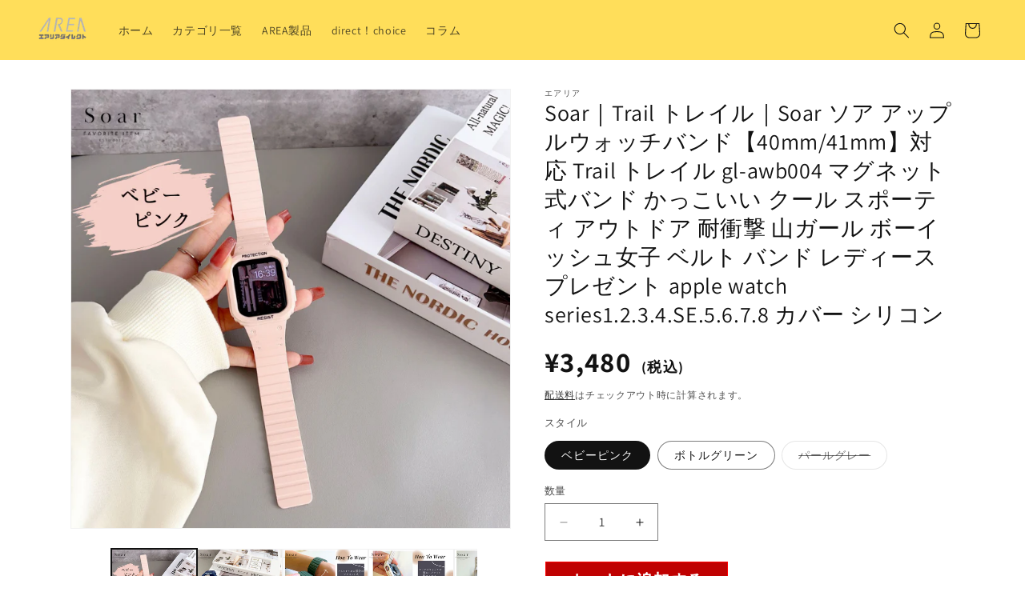

--- FILE ---
content_type: text/html; charset=utf-8
request_url: https://area-direct.com/collections/%E3%81%9D%E3%81%AE%E4%BB%96-%E3%82%B9%E3%83%9E%E3%83%9B%E5%91%A8%E8%BE%BA%E3%82%A2%E3%82%AF%E3%82%BB%E3%82%B5%E3%83%AA/products/gl-awb004
body_size: 37146
content:
<!doctype html>
<html class="js" lang="ja">
  <head>
    <meta charset="utf-8">
    <meta http-equiv="X-UA-Compatible" content="IE=edge">
    <meta name="viewport" content="width=device-width,initial-scale=1">
    <meta name="theme-color" content="">
    <link rel="canonical" href="https://area-direct.com/products/gl-awb004"><link rel="icon" type="image/png" href="//area-direct.com/cdn/shop/files/fabicon.png?crop=center&height=32&v=1644463491&width=32"><link rel="preconnect" href="https://fonts.shopifycdn.com" crossorigin><title>
      Soar｜Trail トレイル｜Soar ソア アップルウォッチバンド【40mm/41mm】対応 Trail トレイル gl-awb004 
 &ndash; エアリアダイレクト</title>

    
      <meta name="description" content="｜ Trail トレイル ｜カジュアル&amp;amp;クールに、バンパー一体型でしっかり守る。◇シリコン素材のクールなバンドシリコン素材の為、スポーツやお出かけの際などの様々なシチュエーションでお使い頂けます。ボーイッシュやカジュアルなコーディネートにも合わせやすいバンドです◇バンパー一体型ベルトとバンパーが一体成型。フチまでしっかりガードします。◇マグネット式の留め具バンド留める部分はマグネットを使用ピンバックルのような留める煩わしさは無く、合わせたい長さに調節して密着させるだけピンが当たって痛くなる事もありません。◆仕様素材：シリコンサイズ：40mm/41mm重量 ：約30g【ご注意】本商品は専用バンドです。対応サイズ以外ではご利用頂">
    

    

<meta property="og:site_name" content="エアリアダイレクト">
<meta property="og:url" content="https://area-direct.com/products/gl-awb004">
<meta property="og:title" content="Soar｜Trail トレイル｜Soar ソア アップルウォッチバンド【40mm/41mm】対応 Trail トレイル gl-awb004 ">
<meta property="og:type" content="product">
<meta property="og:description" content="｜ Trail トレイル ｜カジュアル&amp;amp;クールに、バンパー一体型でしっかり守る。◇シリコン素材のクールなバンドシリコン素材の為、スポーツやお出かけの際などの様々なシチュエーションでお使い頂けます。ボーイッシュやカジュアルなコーディネートにも合わせやすいバンドです◇バンパー一体型ベルトとバンパーが一体成型。フチまでしっかりガードします。◇マグネット式の留め具バンド留める部分はマグネットを使用ピンバックルのような留める煩わしさは無く、合わせたい長さに調節して密着させるだけピンが当たって痛くなる事もありません。◆仕様素材：シリコンサイズ：40mm/41mm重量 ：約30g【ご注意】本商品は専用バンドです。対応サイズ以外ではご利用頂"><meta property="og:image" content="http://area-direct.com/cdn/shop/files/awb004-1.png?v=1712321145">
  <meta property="og:image:secure_url" content="https://area-direct.com/cdn/shop/files/awb004-1.png?v=1712321145">
  <meta property="og:image:width" content="700">
  <meta property="og:image:height" content="700"><meta property="og:price:amount" content="3,480">
  <meta property="og:price:currency" content="JPY"><meta name="twitter:site" content="@AreaDirect"><meta name="twitter:card" content="summary_large_image">
<meta name="twitter:title" content="Soar｜Trail トレイル｜Soar ソア アップルウォッチバンド【40mm/41mm】対応 Trail トレイル gl-awb004 ">
<meta name="twitter:description" content="｜ Trail トレイル ｜カジュアル&amp;amp;クールに、バンパー一体型でしっかり守る。◇シリコン素材のクールなバンドシリコン素材の為、スポーツやお出かけの際などの様々なシチュエーションでお使い頂けます。ボーイッシュやカジュアルなコーディネートにも合わせやすいバンドです◇バンパー一体型ベルトとバンパーが一体成型。フチまでしっかりガードします。◇マグネット式の留め具バンド留める部分はマグネットを使用ピンバックルのような留める煩わしさは無く、合わせたい長さに調節して密着させるだけピンが当たって痛くなる事もありません。◆仕様素材：シリコンサイズ：40mm/41mm重量 ：約30g【ご注意】本商品は専用バンドです。対応サイズ以外ではご利用頂">


    <script src="//area-direct.com/cdn/shop/t/15/assets/constants.js?v=132983761750457495441764122577" defer="defer"></script>
    <script src="//area-direct.com/cdn/shop/t/15/assets/pubsub.js?v=25310214064522200911764122578" defer="defer"></script>
    <script src="//area-direct.com/cdn/shop/t/15/assets/global.js?v=7301445359237545521764122577" defer="defer"></script>
    <script src="//area-direct.com/cdn/shop/t/15/assets/details-disclosure.js?v=13653116266235556501764122577" defer="defer"></script>
    <script src="//area-direct.com/cdn/shop/t/15/assets/details-modal.js?v=25581673532751508451764122577" defer="defer"></script>
    <script src="//area-direct.com/cdn/shop/t/15/assets/search-form.js?v=133129549252120666541764122578" defer="defer"></script><script src="//area-direct.com/cdn/shop/t/15/assets/animations.js?v=88693664871331136111764122576" defer="defer"></script><script>window.performance && window.performance.mark && window.performance.mark('shopify.content_for_header.start');</script><meta name="google-site-verification" content="lVJyqLd4D4xWs2PR-aZRiwrr_bt3u26DMKzNOE_nBJ4">
<meta name="facebook-domain-verification" content="bfgpiy9waqpremrhe24bj8i4dgk3sp">
<meta id="shopify-digital-wallet" name="shopify-digital-wallet" content="/37227757706/digital_wallets/dialog">
<meta name="shopify-checkout-api-token" content="c11f9173d6896327a49c1da893a503f5">
<link rel="alternate" type="application/json+oembed" href="https://area-direct.com/products/gl-awb004.oembed">
<script async="async" src="/checkouts/internal/preloads.js?locale=ja-JP"></script>
<link rel="preconnect" href="https://shop.app" crossorigin="anonymous">
<script async="async" src="https://shop.app/checkouts/internal/preloads.js?locale=ja-JP&shop_id=37227757706" crossorigin="anonymous"></script>
<script id="apple-pay-shop-capabilities" type="application/json">{"shopId":37227757706,"countryCode":"JP","currencyCode":"JPY","merchantCapabilities":["supports3DS"],"merchantId":"gid:\/\/shopify\/Shop\/37227757706","merchantName":"エアリアダイレクト","requiredBillingContactFields":["postalAddress","email","phone"],"requiredShippingContactFields":["postalAddress","email","phone"],"shippingType":"shipping","supportedNetworks":["visa","masterCard","amex","jcb","discover"],"total":{"type":"pending","label":"エアリアダイレクト","amount":"1.00"},"shopifyPaymentsEnabled":true,"supportsSubscriptions":true}</script>
<script id="shopify-features" type="application/json">{"accessToken":"c11f9173d6896327a49c1da893a503f5","betas":["rich-media-storefront-analytics"],"domain":"area-direct.com","predictiveSearch":false,"shopId":37227757706,"locale":"ja"}</script>
<script>var Shopify = Shopify || {};
Shopify.shop = "area-direct.myshopify.com";
Shopify.locale = "ja";
Shopify.currency = {"active":"JPY","rate":"1.0"};
Shopify.country = "JP";
Shopify.theme = {"name":"Dawn_20260113","id":149177991306,"schema_name":"Dawn","schema_version":"15.4.0","theme_store_id":887,"role":"main"};
Shopify.theme.handle = "null";
Shopify.theme.style = {"id":null,"handle":null};
Shopify.cdnHost = "area-direct.com/cdn";
Shopify.routes = Shopify.routes || {};
Shopify.routes.root = "/";</script>
<script type="module">!function(o){(o.Shopify=o.Shopify||{}).modules=!0}(window);</script>
<script>!function(o){function n(){var o=[];function n(){o.push(Array.prototype.slice.apply(arguments))}return n.q=o,n}var t=o.Shopify=o.Shopify||{};t.loadFeatures=n(),t.autoloadFeatures=n()}(window);</script>
<script>
  window.ShopifyPay = window.ShopifyPay || {};
  window.ShopifyPay.apiHost = "shop.app\/pay";
  window.ShopifyPay.redirectState = null;
</script>
<script id="shop-js-analytics" type="application/json">{"pageType":"product"}</script>
<script defer="defer" async type="module" src="//area-direct.com/cdn/shopifycloud/shop-js/modules/v2/client.init-shop-cart-sync_CSE-8ASR.ja.esm.js"></script>
<script defer="defer" async type="module" src="//area-direct.com/cdn/shopifycloud/shop-js/modules/v2/chunk.common_DDD8GOhs.esm.js"></script>
<script defer="defer" async type="module" src="//area-direct.com/cdn/shopifycloud/shop-js/modules/v2/chunk.modal_B6JNj9sU.esm.js"></script>
<script type="module">
  await import("//area-direct.com/cdn/shopifycloud/shop-js/modules/v2/client.init-shop-cart-sync_CSE-8ASR.ja.esm.js");
await import("//area-direct.com/cdn/shopifycloud/shop-js/modules/v2/chunk.common_DDD8GOhs.esm.js");
await import("//area-direct.com/cdn/shopifycloud/shop-js/modules/v2/chunk.modal_B6JNj9sU.esm.js");

  window.Shopify.SignInWithShop?.initShopCartSync?.({"fedCMEnabled":true,"windoidEnabled":true});

</script>
<script>
  window.Shopify = window.Shopify || {};
  if (!window.Shopify.featureAssets) window.Shopify.featureAssets = {};
  window.Shopify.featureAssets['shop-js'] = {"shop-cart-sync":["modules/v2/client.shop-cart-sync_BCoLmxl3.ja.esm.js","modules/v2/chunk.common_DDD8GOhs.esm.js","modules/v2/chunk.modal_B6JNj9sU.esm.js"],"init-fed-cm":["modules/v2/client.init-fed-cm_BUzkuSqB.ja.esm.js","modules/v2/chunk.common_DDD8GOhs.esm.js","modules/v2/chunk.modal_B6JNj9sU.esm.js"],"init-shop-email-lookup-coordinator":["modules/v2/client.init-shop-email-lookup-coordinator_BW32axq4.ja.esm.js","modules/v2/chunk.common_DDD8GOhs.esm.js","modules/v2/chunk.modal_B6JNj9sU.esm.js"],"init-windoid":["modules/v2/client.init-windoid_BvNGLRkF.ja.esm.js","modules/v2/chunk.common_DDD8GOhs.esm.js","modules/v2/chunk.modal_B6JNj9sU.esm.js"],"shop-button":["modules/v2/client.shop-button_CH0XKSrs.ja.esm.js","modules/v2/chunk.common_DDD8GOhs.esm.js","modules/v2/chunk.modal_B6JNj9sU.esm.js"],"shop-cash-offers":["modules/v2/client.shop-cash-offers_DjoQtMHe.ja.esm.js","modules/v2/chunk.common_DDD8GOhs.esm.js","modules/v2/chunk.modal_B6JNj9sU.esm.js"],"shop-toast-manager":["modules/v2/client.shop-toast-manager_B8NLGr5M.ja.esm.js","modules/v2/chunk.common_DDD8GOhs.esm.js","modules/v2/chunk.modal_B6JNj9sU.esm.js"],"init-shop-cart-sync":["modules/v2/client.init-shop-cart-sync_CSE-8ASR.ja.esm.js","modules/v2/chunk.common_DDD8GOhs.esm.js","modules/v2/chunk.modal_B6JNj9sU.esm.js"],"init-customer-accounts-sign-up":["modules/v2/client.init-customer-accounts-sign-up_C-LwrDE-.ja.esm.js","modules/v2/client.shop-login-button_D0X6bVTm.ja.esm.js","modules/v2/chunk.common_DDD8GOhs.esm.js","modules/v2/chunk.modal_B6JNj9sU.esm.js"],"pay-button":["modules/v2/client.pay-button_imCDqct4.ja.esm.js","modules/v2/chunk.common_DDD8GOhs.esm.js","modules/v2/chunk.modal_B6JNj9sU.esm.js"],"init-customer-accounts":["modules/v2/client.init-customer-accounts_CxIJyI-K.ja.esm.js","modules/v2/client.shop-login-button_D0X6bVTm.ja.esm.js","modules/v2/chunk.common_DDD8GOhs.esm.js","modules/v2/chunk.modal_B6JNj9sU.esm.js"],"avatar":["modules/v2/client.avatar_BTnouDA3.ja.esm.js"],"init-shop-for-new-customer-accounts":["modules/v2/client.init-shop-for-new-customer-accounts_DRBL7B82.ja.esm.js","modules/v2/client.shop-login-button_D0X6bVTm.ja.esm.js","modules/v2/chunk.common_DDD8GOhs.esm.js","modules/v2/chunk.modal_B6JNj9sU.esm.js"],"shop-follow-button":["modules/v2/client.shop-follow-button_D610YzXR.ja.esm.js","modules/v2/chunk.common_DDD8GOhs.esm.js","modules/v2/chunk.modal_B6JNj9sU.esm.js"],"checkout-modal":["modules/v2/client.checkout-modal_NhzDspE5.ja.esm.js","modules/v2/chunk.common_DDD8GOhs.esm.js","modules/v2/chunk.modal_B6JNj9sU.esm.js"],"shop-login-button":["modules/v2/client.shop-login-button_D0X6bVTm.ja.esm.js","modules/v2/chunk.common_DDD8GOhs.esm.js","modules/v2/chunk.modal_B6JNj9sU.esm.js"],"lead-capture":["modules/v2/client.lead-capture_pLpCOlEn.ja.esm.js","modules/v2/chunk.common_DDD8GOhs.esm.js","modules/v2/chunk.modal_B6JNj9sU.esm.js"],"shop-login":["modules/v2/client.shop-login_DiHM-Diw.ja.esm.js","modules/v2/chunk.common_DDD8GOhs.esm.js","modules/v2/chunk.modal_B6JNj9sU.esm.js"],"payment-terms":["modules/v2/client.payment-terms_BdLTgEH_.ja.esm.js","modules/v2/chunk.common_DDD8GOhs.esm.js","modules/v2/chunk.modal_B6JNj9sU.esm.js"]};
</script>
<script>(function() {
  var isLoaded = false;
  function asyncLoad() {
    if (isLoaded) return;
    isLoaded = true;
    var urls = ["https:\/\/asia-northeast1-affiliate-pr.cloudfunctions.net\/script?shop=area-direct.myshopify.com"];
    for (var i = 0; i < urls.length; i++) {
      var s = document.createElement('script');
      s.type = 'text/javascript';
      s.async = true;
      s.src = urls[i];
      var x = document.getElementsByTagName('script')[0];
      x.parentNode.insertBefore(s, x);
    }
  };
  if(window.attachEvent) {
    window.attachEvent('onload', asyncLoad);
  } else {
    window.addEventListener('load', asyncLoad, false);
  }
})();</script>
<script id="__st">var __st={"a":37227757706,"offset":32400,"reqid":"f2a154ce-d4be-48e9-b91f-41425ce814c7-1769770337","pageurl":"area-direct.com\/collections\/%E3%81%9D%E3%81%AE%E4%BB%96-%E3%82%B9%E3%83%9E%E3%83%9B%E5%91%A8%E8%BE%BA%E3%82%A2%E3%82%AF%E3%82%BB%E3%82%B5%E3%83%AA\/products\/gl-awb004","u":"e6b7ce8be31a","p":"product","rtyp":"product","rid":7984026845322};</script>
<script>window.ShopifyPaypalV4VisibilityTracking = true;</script>
<script id="captcha-bootstrap">!function(){'use strict';const t='contact',e='account',n='new_comment',o=[[t,t],['blogs',n],['comments',n],[t,'customer']],c=[[e,'customer_login'],[e,'guest_login'],[e,'recover_customer_password'],[e,'create_customer']],r=t=>t.map((([t,e])=>`form[action*='/${t}']:not([data-nocaptcha='true']) input[name='form_type'][value='${e}']`)).join(','),a=t=>()=>t?[...document.querySelectorAll(t)].map((t=>t.form)):[];function s(){const t=[...o],e=r(t);return a(e)}const i='password',u='form_key',d=['recaptcha-v3-token','g-recaptcha-response','h-captcha-response',i],f=()=>{try{return window.sessionStorage}catch{return}},m='__shopify_v',_=t=>t.elements[u];function p(t,e,n=!1){try{const o=window.sessionStorage,c=JSON.parse(o.getItem(e)),{data:r}=function(t){const{data:e,action:n}=t;return t[m]||n?{data:e,action:n}:{data:t,action:n}}(c);for(const[e,n]of Object.entries(r))t.elements[e]&&(t.elements[e].value=n);n&&o.removeItem(e)}catch(o){console.error('form repopulation failed',{error:o})}}const l='form_type',E='cptcha';function T(t){t.dataset[E]=!0}const w=window,h=w.document,L='Shopify',v='ce_forms',y='captcha';let A=!1;((t,e)=>{const n=(g='f06e6c50-85a8-45c8-87d0-21a2b65856fe',I='https://cdn.shopify.com/shopifycloud/storefront-forms-hcaptcha/ce_storefront_forms_captcha_hcaptcha.v1.5.2.iife.js',D={infoText:'hCaptchaによる保護',privacyText:'プライバシー',termsText:'利用規約'},(t,e,n)=>{const o=w[L][v],c=o.bindForm;if(c)return c(t,g,e,D).then(n);var r;o.q.push([[t,g,e,D],n]),r=I,A||(h.body.append(Object.assign(h.createElement('script'),{id:'captcha-provider',async:!0,src:r})),A=!0)});var g,I,D;w[L]=w[L]||{},w[L][v]=w[L][v]||{},w[L][v].q=[],w[L][y]=w[L][y]||{},w[L][y].protect=function(t,e){n(t,void 0,e),T(t)},Object.freeze(w[L][y]),function(t,e,n,w,h,L){const[v,y,A,g]=function(t,e,n){const i=e?o:[],u=t?c:[],d=[...i,...u],f=r(d),m=r(i),_=r(d.filter((([t,e])=>n.includes(e))));return[a(f),a(m),a(_),s()]}(w,h,L),I=t=>{const e=t.target;return e instanceof HTMLFormElement?e:e&&e.form},D=t=>v().includes(t);t.addEventListener('submit',(t=>{const e=I(t);if(!e)return;const n=D(e)&&!e.dataset.hcaptchaBound&&!e.dataset.recaptchaBound,o=_(e),c=g().includes(e)&&(!o||!o.value);(n||c)&&t.preventDefault(),c&&!n&&(function(t){try{if(!f())return;!function(t){const e=f();if(!e)return;const n=_(t);if(!n)return;const o=n.value;o&&e.removeItem(o)}(t);const e=Array.from(Array(32),(()=>Math.random().toString(36)[2])).join('');!function(t,e){_(t)||t.append(Object.assign(document.createElement('input'),{type:'hidden',name:u})),t.elements[u].value=e}(t,e),function(t,e){const n=f();if(!n)return;const o=[...t.querySelectorAll(`input[type='${i}']`)].map((({name:t})=>t)),c=[...d,...o],r={};for(const[a,s]of new FormData(t).entries())c.includes(a)||(r[a]=s);n.setItem(e,JSON.stringify({[m]:1,action:t.action,data:r}))}(t,e)}catch(e){console.error('failed to persist form',e)}}(e),e.submit())}));const S=(t,e)=>{t&&!t.dataset[E]&&(n(t,e.some((e=>e===t))),T(t))};for(const o of['focusin','change'])t.addEventListener(o,(t=>{const e=I(t);D(e)&&S(e,y())}));const B=e.get('form_key'),M=e.get(l),P=B&&M;t.addEventListener('DOMContentLoaded',(()=>{const t=y();if(P)for(const e of t)e.elements[l].value===M&&p(e,B);[...new Set([...A(),...v().filter((t=>'true'===t.dataset.shopifyCaptcha))])].forEach((e=>S(e,t)))}))}(h,new URLSearchParams(w.location.search),n,t,e,['guest_login'])})(!0,!0)}();</script>
<script integrity="sha256-4kQ18oKyAcykRKYeNunJcIwy7WH5gtpwJnB7kiuLZ1E=" data-source-attribution="shopify.loadfeatures" defer="defer" src="//area-direct.com/cdn/shopifycloud/storefront/assets/storefront/load_feature-a0a9edcb.js" crossorigin="anonymous"></script>
<script crossorigin="anonymous" defer="defer" src="//area-direct.com/cdn/shopifycloud/storefront/assets/shopify_pay/storefront-65b4c6d7.js?v=20250812"></script>
<script data-source-attribution="shopify.dynamic_checkout.dynamic.init">var Shopify=Shopify||{};Shopify.PaymentButton=Shopify.PaymentButton||{isStorefrontPortableWallets:!0,init:function(){window.Shopify.PaymentButton.init=function(){};var t=document.createElement("script");t.src="https://area-direct.com/cdn/shopifycloud/portable-wallets/latest/portable-wallets.ja.js",t.type="module",document.head.appendChild(t)}};
</script>
<script data-source-attribution="shopify.dynamic_checkout.buyer_consent">
  function portableWalletsHideBuyerConsent(e){var t=document.getElementById("shopify-buyer-consent"),n=document.getElementById("shopify-subscription-policy-button");t&&n&&(t.classList.add("hidden"),t.setAttribute("aria-hidden","true"),n.removeEventListener("click",e))}function portableWalletsShowBuyerConsent(e){var t=document.getElementById("shopify-buyer-consent"),n=document.getElementById("shopify-subscription-policy-button");t&&n&&(t.classList.remove("hidden"),t.removeAttribute("aria-hidden"),n.addEventListener("click",e))}window.Shopify?.PaymentButton&&(window.Shopify.PaymentButton.hideBuyerConsent=portableWalletsHideBuyerConsent,window.Shopify.PaymentButton.showBuyerConsent=portableWalletsShowBuyerConsent);
</script>
<script data-source-attribution="shopify.dynamic_checkout.cart.bootstrap">document.addEventListener("DOMContentLoaded",(function(){function t(){return document.querySelector("shopify-accelerated-checkout-cart, shopify-accelerated-checkout")}if(t())Shopify.PaymentButton.init();else{new MutationObserver((function(e,n){t()&&(Shopify.PaymentButton.init(),n.disconnect())})).observe(document.body,{childList:!0,subtree:!0})}}));
</script>
<link id="shopify-accelerated-checkout-styles" rel="stylesheet" media="screen" href="https://area-direct.com/cdn/shopifycloud/portable-wallets/latest/accelerated-checkout-backwards-compat.css" crossorigin="anonymous">
<style id="shopify-accelerated-checkout-cart">
        #shopify-buyer-consent {
  margin-top: 1em;
  display: inline-block;
  width: 100%;
}

#shopify-buyer-consent.hidden {
  display: none;
}

#shopify-subscription-policy-button {
  background: none;
  border: none;
  padding: 0;
  text-decoration: underline;
  font-size: inherit;
  cursor: pointer;
}

#shopify-subscription-policy-button::before {
  box-shadow: none;
}

      </style>
<script id="sections-script" data-sections="header" defer="defer" src="//area-direct.com/cdn/shop/t/15/compiled_assets/scripts.js?v=3536"></script>
<script>window.performance && window.performance.mark && window.performance.mark('shopify.content_for_header.end');</script>


    <style data-shopify>
      @font-face {
  font-family: Assistant;
  font-weight: 400;
  font-style: normal;
  font-display: swap;
  src: url("//area-direct.com/cdn/fonts/assistant/assistant_n4.9120912a469cad1cc292572851508ca49d12e768.woff2") format("woff2"),
       url("//area-direct.com/cdn/fonts/assistant/assistant_n4.6e9875ce64e0fefcd3f4446b7ec9036b3ddd2985.woff") format("woff");
}

      @font-face {
  font-family: Assistant;
  font-weight: 700;
  font-style: normal;
  font-display: swap;
  src: url("//area-direct.com/cdn/fonts/assistant/assistant_n7.bf44452348ec8b8efa3aa3068825305886b1c83c.woff2") format("woff2"),
       url("//area-direct.com/cdn/fonts/assistant/assistant_n7.0c887fee83f6b3bda822f1150b912c72da0f7b64.woff") format("woff");
}

      
      
      @font-face {
  font-family: Assistant;
  font-weight: 400;
  font-style: normal;
  font-display: swap;
  src: url("//area-direct.com/cdn/fonts/assistant/assistant_n4.9120912a469cad1cc292572851508ca49d12e768.woff2") format("woff2"),
       url("//area-direct.com/cdn/fonts/assistant/assistant_n4.6e9875ce64e0fefcd3f4446b7ec9036b3ddd2985.woff") format("woff");
}


      
        :root,
        .color-scheme-1 {
          --color-background: 255,255,255;
        
          --gradient-background: #ffffff;
        

        

        --color-foreground: 18,18,18;
        --color-background-contrast: 191,191,191;
        --color-shadow: 18,18,18;
        --color-button: 18,18,18;
        --color-button-text: 255,255,255;
        --color-secondary-button: 255,255,255;
        --color-secondary-button-text: 18,18,18;
        --color-link: 18,18,18;
        --color-badge-foreground: 18,18,18;
        --color-badge-background: 255,255,255;
        --color-badge-border: 18,18,18;
        --payment-terms-background-color: rgb(255 255 255);
      }
      
        
        .color-scheme-2 {
          --color-background: 243,243,243;
        
          --gradient-background: #f3f3f3;
        

        

        --color-foreground: 18,18,18;
        --color-background-contrast: 179,179,179;
        --color-shadow: 18,18,18;
        --color-button: 18,18,18;
        --color-button-text: 243,243,243;
        --color-secondary-button: 243,243,243;
        --color-secondary-button-text: 18,18,18;
        --color-link: 18,18,18;
        --color-badge-foreground: 18,18,18;
        --color-badge-background: 243,243,243;
        --color-badge-border: 18,18,18;
        --payment-terms-background-color: rgb(243 243 243);
      }
      
        
        .color-scheme-3 {
          --color-background: 36,40,51;
        
          --gradient-background: #242833;
        

        

        --color-foreground: 255,255,255;
        --color-background-contrast: 47,52,66;
        --color-shadow: 18,18,18;
        --color-button: 255,255,255;
        --color-button-text: 0,0,0;
        --color-secondary-button: 36,40,51;
        --color-secondary-button-text: 255,255,255;
        --color-link: 255,255,255;
        --color-badge-foreground: 255,255,255;
        --color-badge-background: 36,40,51;
        --color-badge-border: 255,255,255;
        --payment-terms-background-color: rgb(36 40 51);
      }
      
        
        .color-scheme-4 {
          --color-background: 18,18,18;
        
          --gradient-background: #121212;
        

        

        --color-foreground: 255,255,255;
        --color-background-contrast: 146,146,146;
        --color-shadow: 18,18,18;
        --color-button: 255,255,255;
        --color-button-text: 18,18,18;
        --color-secondary-button: 18,18,18;
        --color-secondary-button-text: 255,255,255;
        --color-link: 255,255,255;
        --color-badge-foreground: 255,255,255;
        --color-badge-background: 18,18,18;
        --color-badge-border: 255,255,255;
        --payment-terms-background-color: rgb(18 18 18);
      }
      
        
        .color-scheme-5 {
          --color-background: 255,255,255;
        
          --gradient-background: #ffffff;
        

        

        --color-foreground: 18,18,18;
        --color-background-contrast: 191,191,191;
        --color-shadow: 18,18,18;
        --color-button: 0,185,0;
        --color-button-text: 255,255,255;
        --color-secondary-button: 255,255,255;
        --color-secondary-button-text: 255,255,255;
        --color-link: 255,255,255;
        --color-badge-foreground: 18,18,18;
        --color-badge-background: 255,255,255;
        --color-badge-border: 18,18,18;
        --payment-terms-background-color: rgb(255 255 255);
      }
      
        
        .color-scheme-a06ad9ba-6ab2-4053-b873-a62ade85e08f {
          --color-background: 255,222,90;
        
          --gradient-background: #ffde5a;
        

        

        --color-foreground: 18,18,18;
        --color-background-contrast: 218,174,0;
        --color-shadow: 18,18,18;
        --color-button: 18,18,18;
        --color-button-text: 255,255,255;
        --color-secondary-button: 255,222,90;
        --color-secondary-button-text: 18,18,18;
        --color-link: 18,18,18;
        --color-badge-foreground: 18,18,18;
        --color-badge-background: 255,222,90;
        --color-badge-border: 18,18,18;
        --payment-terms-background-color: rgb(255 222 90);
      }
      

      body, .color-scheme-1, .color-scheme-2, .color-scheme-3, .color-scheme-4, .color-scheme-5, .color-scheme-a06ad9ba-6ab2-4053-b873-a62ade85e08f {
        color: rgba(var(--color-foreground), 0.75);
        background-color: rgb(var(--color-background));
      }

      :root {
        --font-body-family: Assistant, sans-serif;
        --font-body-style: normal;
        --font-body-weight: 400;
        --font-body-weight-bold: 700;

        --font-heading-family: Assistant, sans-serif;
        --font-heading-style: normal;
        --font-heading-weight: 400;

        --font-body-scale: 1.0;
        --font-heading-scale: 1.0;

        --media-padding: px;
        --media-border-opacity: 0.05;
        --media-border-width: 1px;
        --media-radius: 0px;
        --media-shadow-opacity: 0.0;
        --media-shadow-horizontal-offset: 0px;
        --media-shadow-vertical-offset: 4px;
        --media-shadow-blur-radius: 5px;
        --media-shadow-visible: 0;

        --page-width: 120rem;
        --page-width-margin: 0rem;

        --product-card-image-padding: 0.0rem;
        --product-card-corner-radius: 0.0rem;
        --product-card-text-alignment: left;
        --product-card-border-width: 0.0rem;
        --product-card-border-opacity: 0.1;
        --product-card-shadow-opacity: 0.0;
        --product-card-shadow-visible: 0;
        --product-card-shadow-horizontal-offset: 0.0rem;
        --product-card-shadow-vertical-offset: 0.4rem;
        --product-card-shadow-blur-radius: 0.5rem;

        --collection-card-image-padding: 0.0rem;
        --collection-card-corner-radius: 0.0rem;
        --collection-card-text-alignment: left;
        --collection-card-border-width: 0.0rem;
        --collection-card-border-opacity: 0.1;
        --collection-card-shadow-opacity: 0.0;
        --collection-card-shadow-visible: 0;
        --collection-card-shadow-horizontal-offset: 0.0rem;
        --collection-card-shadow-vertical-offset: 0.4rem;
        --collection-card-shadow-blur-radius: 0.5rem;

        --blog-card-image-padding: 0.0rem;
        --blog-card-corner-radius: 0.0rem;
        --blog-card-text-alignment: left;
        --blog-card-border-width: 0.0rem;
        --blog-card-border-opacity: 0.1;
        --blog-card-shadow-opacity: 0.0;
        --blog-card-shadow-visible: 0;
        --blog-card-shadow-horizontal-offset: 0.0rem;
        --blog-card-shadow-vertical-offset: 0.4rem;
        --blog-card-shadow-blur-radius: 0.5rem;

        --badge-corner-radius: 4.0rem;

        --popup-border-width: 1px;
        --popup-border-opacity: 0.1;
        --popup-corner-radius: 0px;
        --popup-shadow-opacity: 0.05;
        --popup-shadow-horizontal-offset: 0px;
        --popup-shadow-vertical-offset: 4px;
        --popup-shadow-blur-radius: 5px;

        --drawer-border-width: 1px;
        --drawer-border-opacity: 0.1;
        --drawer-shadow-opacity: 0.0;
        --drawer-shadow-horizontal-offset: 0px;
        --drawer-shadow-vertical-offset: 4px;
        --drawer-shadow-blur-radius: 5px;

        --spacing-sections-desktop: 0px;
        --spacing-sections-mobile: 0px;

        --grid-desktop-vertical-spacing: 8px;
        --grid-desktop-horizontal-spacing: 8px;
        --grid-mobile-vertical-spacing: 4px;
        --grid-mobile-horizontal-spacing: 4px;

        --text-boxes-border-opacity: 0.1;
        --text-boxes-border-width: 0px;
        --text-boxes-radius: 0px;
        --text-boxes-shadow-opacity: 0.0;
        --text-boxes-shadow-visible: 0;
        --text-boxes-shadow-horizontal-offset: 0px;
        --text-boxes-shadow-vertical-offset: 4px;
        --text-boxes-shadow-blur-radius: 5px;

        --buttons-radius: 0px;
        --buttons-radius-outset: 0px;
        --buttons-border-width: 1px;
        --buttons-border-opacity: 1.0;
        --buttons-shadow-opacity: 0.0;
        --buttons-shadow-visible: 0;
        --buttons-shadow-horizontal-offset: 0px;
        --buttons-shadow-vertical-offset: 4px;
        --buttons-shadow-blur-radius: 5px;
        --buttons-border-offset: 0px;

        --inputs-radius: 0px;
        --inputs-border-width: 1px;
        --inputs-border-opacity: 0.55;
        --inputs-shadow-opacity: 0.0;
        --inputs-shadow-horizontal-offset: 0px;
        --inputs-margin-offset: 0px;
        --inputs-shadow-vertical-offset: 4px;
        --inputs-shadow-blur-radius: 5px;
        --inputs-radius-outset: 0px;

        --variant-pills-radius: 40px;
        --variant-pills-border-width: 1px;
        --variant-pills-border-opacity: 0.55;
        --variant-pills-shadow-opacity: 0.0;
        --variant-pills-shadow-horizontal-offset: 0px;
        --variant-pills-shadow-vertical-offset: 4px;
        --variant-pills-shadow-blur-radius: 5px;
      }

      *,
      *::before,
      *::after {
        box-sizing: inherit;
      }

      html {
        box-sizing: border-box;
        font-size: calc(var(--font-body-scale) * 62.5%);
        height: 100%;
      }

      body {
        display: grid;
        grid-template-rows: auto auto 1fr auto;
        grid-template-columns: 100%;
        min-height: 100%;
        margin: 0;
        font-size: 1.5rem;
        letter-spacing: 0.06rem;
        line-height: calc(1 + 0.8 / var(--font-body-scale));
        font-family: var(--font-body-family);
        font-style: var(--font-body-style);
        font-weight: var(--font-body-weight);
      }

      @media screen and (min-width: 750px) {
        body {
          font-size: 1.6rem;
        }
      }
    </style>

    <link href="//area-direct.com/cdn/shop/t/15/assets/base.css?v=59166414852425366011764124416" rel="stylesheet" type="text/css" media="all" />
    <link rel="stylesheet" href="//area-direct.com/cdn/shop/t/15/assets/component-cart-items.css?v=13033300910818915211764122576" media="print" onload="this.media='all'">
      <link rel="preload" as="font" href="//area-direct.com/cdn/fonts/assistant/assistant_n4.9120912a469cad1cc292572851508ca49d12e768.woff2" type="font/woff2" crossorigin>
      

      <link rel="preload" as="font" href="//area-direct.com/cdn/fonts/assistant/assistant_n4.9120912a469cad1cc292572851508ca49d12e768.woff2" type="font/woff2" crossorigin>
      
<link
        rel="stylesheet"
        href="//area-direct.com/cdn/shop/t/15/assets/component-predictive-search.css?v=118923337488134913561764122577"
        media="print"
        onload="this.media='all'"
      ><script>
      if (Shopify.designMode) {
        document.documentElement.classList.add('shopify-design-mode');
      }
    </script>
  <link href="https://monorail-edge.shopifysvc.com" rel="dns-prefetch">
<script>(function(){if ("sendBeacon" in navigator && "performance" in window) {try {var session_token_from_headers = performance.getEntriesByType('navigation')[0].serverTiming.find(x => x.name == '_s').description;} catch {var session_token_from_headers = undefined;}var session_cookie_matches = document.cookie.match(/_shopify_s=([^;]*)/);var session_token_from_cookie = session_cookie_matches && session_cookie_matches.length === 2 ? session_cookie_matches[1] : "";var session_token = session_token_from_headers || session_token_from_cookie || "";function handle_abandonment_event(e) {var entries = performance.getEntries().filter(function(entry) {return /monorail-edge.shopifysvc.com/.test(entry.name);});if (!window.abandonment_tracked && entries.length === 0) {window.abandonment_tracked = true;var currentMs = Date.now();var navigation_start = performance.timing.navigationStart;var payload = {shop_id: 37227757706,url: window.location.href,navigation_start,duration: currentMs - navigation_start,session_token,page_type: "product"};window.navigator.sendBeacon("https://monorail-edge.shopifysvc.com/v1/produce", JSON.stringify({schema_id: "online_store_buyer_site_abandonment/1.1",payload: payload,metadata: {event_created_at_ms: currentMs,event_sent_at_ms: currentMs}}));}}window.addEventListener('pagehide', handle_abandonment_event);}}());</script>
<script id="web-pixels-manager-setup">(function e(e,d,r,n,o){if(void 0===o&&(o={}),!Boolean(null===(a=null===(i=window.Shopify)||void 0===i?void 0:i.analytics)||void 0===a?void 0:a.replayQueue)){var i,a;window.Shopify=window.Shopify||{};var t=window.Shopify;t.analytics=t.analytics||{};var s=t.analytics;s.replayQueue=[],s.publish=function(e,d,r){return s.replayQueue.push([e,d,r]),!0};try{self.performance.mark("wpm:start")}catch(e){}var l=function(){var e={modern:/Edge?\/(1{2}[4-9]|1[2-9]\d|[2-9]\d{2}|\d{4,})\.\d+(\.\d+|)|Firefox\/(1{2}[4-9]|1[2-9]\d|[2-9]\d{2}|\d{4,})\.\d+(\.\d+|)|Chrom(ium|e)\/(9{2}|\d{3,})\.\d+(\.\d+|)|(Maci|X1{2}).+ Version\/(15\.\d+|(1[6-9]|[2-9]\d|\d{3,})\.\d+)([,.]\d+|)( \(\w+\)|)( Mobile\/\w+|) Safari\/|Chrome.+OPR\/(9{2}|\d{3,})\.\d+\.\d+|(CPU[ +]OS|iPhone[ +]OS|CPU[ +]iPhone|CPU IPhone OS|CPU iPad OS)[ +]+(15[._]\d+|(1[6-9]|[2-9]\d|\d{3,})[._]\d+)([._]\d+|)|Android:?[ /-](13[3-9]|1[4-9]\d|[2-9]\d{2}|\d{4,})(\.\d+|)(\.\d+|)|Android.+Firefox\/(13[5-9]|1[4-9]\d|[2-9]\d{2}|\d{4,})\.\d+(\.\d+|)|Android.+Chrom(ium|e)\/(13[3-9]|1[4-9]\d|[2-9]\d{2}|\d{4,})\.\d+(\.\d+|)|SamsungBrowser\/([2-9]\d|\d{3,})\.\d+/,legacy:/Edge?\/(1[6-9]|[2-9]\d|\d{3,})\.\d+(\.\d+|)|Firefox\/(5[4-9]|[6-9]\d|\d{3,})\.\d+(\.\d+|)|Chrom(ium|e)\/(5[1-9]|[6-9]\d|\d{3,})\.\d+(\.\d+|)([\d.]+$|.*Safari\/(?![\d.]+ Edge\/[\d.]+$))|(Maci|X1{2}).+ Version\/(10\.\d+|(1[1-9]|[2-9]\d|\d{3,})\.\d+)([,.]\d+|)( \(\w+\)|)( Mobile\/\w+|) Safari\/|Chrome.+OPR\/(3[89]|[4-9]\d|\d{3,})\.\d+\.\d+|(CPU[ +]OS|iPhone[ +]OS|CPU[ +]iPhone|CPU IPhone OS|CPU iPad OS)[ +]+(10[._]\d+|(1[1-9]|[2-9]\d|\d{3,})[._]\d+)([._]\d+|)|Android:?[ /-](13[3-9]|1[4-9]\d|[2-9]\d{2}|\d{4,})(\.\d+|)(\.\d+|)|Mobile Safari.+OPR\/([89]\d|\d{3,})\.\d+\.\d+|Android.+Firefox\/(13[5-9]|1[4-9]\d|[2-9]\d{2}|\d{4,})\.\d+(\.\d+|)|Android.+Chrom(ium|e)\/(13[3-9]|1[4-9]\d|[2-9]\d{2}|\d{4,})\.\d+(\.\d+|)|Android.+(UC? ?Browser|UCWEB|U3)[ /]?(15\.([5-9]|\d{2,})|(1[6-9]|[2-9]\d|\d{3,})\.\d+)\.\d+|SamsungBrowser\/(5\.\d+|([6-9]|\d{2,})\.\d+)|Android.+MQ{2}Browser\/(14(\.(9|\d{2,})|)|(1[5-9]|[2-9]\d|\d{3,})(\.\d+|))(\.\d+|)|K[Aa][Ii]OS\/(3\.\d+|([4-9]|\d{2,})\.\d+)(\.\d+|)/},d=e.modern,r=e.legacy,n=navigator.userAgent;return n.match(d)?"modern":n.match(r)?"legacy":"unknown"}(),u="modern"===l?"modern":"legacy",c=(null!=n?n:{modern:"",legacy:""})[u],f=function(e){return[e.baseUrl,"/wpm","/b",e.hashVersion,"modern"===e.buildTarget?"m":"l",".js"].join("")}({baseUrl:d,hashVersion:r,buildTarget:u}),m=function(e){var d=e.version,r=e.bundleTarget,n=e.surface,o=e.pageUrl,i=e.monorailEndpoint;return{emit:function(e){var a=e.status,t=e.errorMsg,s=(new Date).getTime(),l=JSON.stringify({metadata:{event_sent_at_ms:s},events:[{schema_id:"web_pixels_manager_load/3.1",payload:{version:d,bundle_target:r,page_url:o,status:a,surface:n,error_msg:t},metadata:{event_created_at_ms:s}}]});if(!i)return console&&console.warn&&console.warn("[Web Pixels Manager] No Monorail endpoint provided, skipping logging."),!1;try{return self.navigator.sendBeacon.bind(self.navigator)(i,l)}catch(e){}var u=new XMLHttpRequest;try{return u.open("POST",i,!0),u.setRequestHeader("Content-Type","text/plain"),u.send(l),!0}catch(e){return console&&console.warn&&console.warn("[Web Pixels Manager] Got an unhandled error while logging to Monorail."),!1}}}}({version:r,bundleTarget:l,surface:e.surface,pageUrl:self.location.href,monorailEndpoint:e.monorailEndpoint});try{o.browserTarget=l,function(e){var d=e.src,r=e.async,n=void 0===r||r,o=e.onload,i=e.onerror,a=e.sri,t=e.scriptDataAttributes,s=void 0===t?{}:t,l=document.createElement("script"),u=document.querySelector("head"),c=document.querySelector("body");if(l.async=n,l.src=d,a&&(l.integrity=a,l.crossOrigin="anonymous"),s)for(var f in s)if(Object.prototype.hasOwnProperty.call(s,f))try{l.dataset[f]=s[f]}catch(e){}if(o&&l.addEventListener("load",o),i&&l.addEventListener("error",i),u)u.appendChild(l);else{if(!c)throw new Error("Did not find a head or body element to append the script");c.appendChild(l)}}({src:f,async:!0,onload:function(){if(!function(){var e,d;return Boolean(null===(d=null===(e=window.Shopify)||void 0===e?void 0:e.analytics)||void 0===d?void 0:d.initialized)}()){var d=window.webPixelsManager.init(e)||void 0;if(d){var r=window.Shopify.analytics;r.replayQueue.forEach((function(e){var r=e[0],n=e[1],o=e[2];d.publishCustomEvent(r,n,o)})),r.replayQueue=[],r.publish=d.publishCustomEvent,r.visitor=d.visitor,r.initialized=!0}}},onerror:function(){return m.emit({status:"failed",errorMsg:"".concat(f," has failed to load")})},sri:function(e){var d=/^sha384-[A-Za-z0-9+/=]+$/;return"string"==typeof e&&d.test(e)}(c)?c:"",scriptDataAttributes:o}),m.emit({status:"loading"})}catch(e){m.emit({status:"failed",errorMsg:(null==e?void 0:e.message)||"Unknown error"})}}})({shopId: 37227757706,storefrontBaseUrl: "https://area-direct.com",extensionsBaseUrl: "https://extensions.shopifycdn.com/cdn/shopifycloud/web-pixels-manager",monorailEndpoint: "https://monorail-edge.shopifysvc.com/unstable/produce_batch",surface: "storefront-renderer",enabledBetaFlags: ["2dca8a86"],webPixelsConfigList: [{"id":"462356618","configuration":"{\"config\":\"{\\\"google_tag_ids\\\":[\\\"G-1J6G2LGPVB\\\",\\\"GT-TQDTJLX\\\"],\\\"target_country\\\":\\\"JP\\\",\\\"gtag_events\\\":[{\\\"type\\\":\\\"search\\\",\\\"action_label\\\":\\\"G-1J6G2LGPVB\\\"},{\\\"type\\\":\\\"begin_checkout\\\",\\\"action_label\\\":\\\"G-1J6G2LGPVB\\\"},{\\\"type\\\":\\\"view_item\\\",\\\"action_label\\\":[\\\"G-1J6G2LGPVB\\\",\\\"MC-FBSR73YTJQ\\\"]},{\\\"type\\\":\\\"purchase\\\",\\\"action_label\\\":[\\\"G-1J6G2LGPVB\\\",\\\"MC-FBSR73YTJQ\\\"]},{\\\"type\\\":\\\"page_view\\\",\\\"action_label\\\":[\\\"G-1J6G2LGPVB\\\",\\\"MC-FBSR73YTJQ\\\"]},{\\\"type\\\":\\\"add_payment_info\\\",\\\"action_label\\\":\\\"G-1J6G2LGPVB\\\"},{\\\"type\\\":\\\"add_to_cart\\\",\\\"action_label\\\":\\\"G-1J6G2LGPVB\\\"}],\\\"enable_monitoring_mode\\\":false}\"}","eventPayloadVersion":"v1","runtimeContext":"OPEN","scriptVersion":"b2a88bafab3e21179ed38636efcd8a93","type":"APP","apiClientId":1780363,"privacyPurposes":[],"dataSharingAdjustments":{"protectedCustomerApprovalScopes":["read_customer_address","read_customer_email","read_customer_name","read_customer_personal_data","read_customer_phone"]}},{"id":"383189130","configuration":"{\"pixelCode\":\"CN0P4HJC77U3UN586MNG\"}","eventPayloadVersion":"v1","runtimeContext":"STRICT","scriptVersion":"22e92c2ad45662f435e4801458fb78cc","type":"APP","apiClientId":4383523,"privacyPurposes":["ANALYTICS","MARKETING","SALE_OF_DATA"],"dataSharingAdjustments":{"protectedCustomerApprovalScopes":["read_customer_address","read_customer_email","read_customer_name","read_customer_personal_data","read_customer_phone"]}},{"id":"154009738","configuration":"{\"pixel_id\":\"582359373839639\",\"pixel_type\":\"facebook_pixel\",\"metaapp_system_user_token\":\"-\"}","eventPayloadVersion":"v1","runtimeContext":"OPEN","scriptVersion":"ca16bc87fe92b6042fbaa3acc2fbdaa6","type":"APP","apiClientId":2329312,"privacyPurposes":["ANALYTICS","MARKETING","SALE_OF_DATA"],"dataSharingAdjustments":{"protectedCustomerApprovalScopes":["read_customer_address","read_customer_email","read_customer_name","read_customer_personal_data","read_customer_phone"]}},{"id":"shopify-app-pixel","configuration":"{}","eventPayloadVersion":"v1","runtimeContext":"STRICT","scriptVersion":"0450","apiClientId":"shopify-pixel","type":"APP","privacyPurposes":["ANALYTICS","MARKETING"]},{"id":"shopify-custom-pixel","eventPayloadVersion":"v1","runtimeContext":"LAX","scriptVersion":"0450","apiClientId":"shopify-pixel","type":"CUSTOM","privacyPurposes":["ANALYTICS","MARKETING"]}],isMerchantRequest: false,initData: {"shop":{"name":"エアリアダイレクト","paymentSettings":{"currencyCode":"JPY"},"myshopifyDomain":"area-direct.myshopify.com","countryCode":"JP","storefrontUrl":"https:\/\/area-direct.com"},"customer":null,"cart":null,"checkout":null,"productVariants":[{"price":{"amount":3480.0,"currencyCode":"JPY"},"product":{"title":"Soar｜Trail トレイル｜Soar ソア アップルウォッチバンド【40mm\/41mm】対応 Trail トレイル gl-awb004 マグネット式バンド かっこいい クール スポーティ アウトドア 耐衝撃 山ガール ボーイッシュ女子 ベルト バンド レディース プレゼント apple watch series1.2.3.4.SE.5.6.7.8 カバー シリコン","vendor":"エアリア","id":"7984026845322","untranslatedTitle":"Soar｜Trail トレイル｜Soar ソア アップルウォッチバンド【40mm\/41mm】対応 Trail トレイル gl-awb004 マグネット式バンド かっこいい クール スポーティ アウトドア 耐衝撃 山ガール ボーイッシュ女子 ベルト バンド レディース プレゼント apple watch series1.2.3.4.SE.5.6.7.8 カバー シリコン","url":"\/products\/gl-awb004","type":"AppleWatchバンド"},"id":"44620404490378","image":{"src":"\/\/area-direct.com\/cdn\/shop\/files\/awb004-8.png?v=1712321159"},"sku":"4560490569648","title":"ベビーピンク","untranslatedTitle":"ベビーピンク"},{"price":{"amount":3480.0,"currencyCode":"JPY"},"product":{"title":"Soar｜Trail トレイル｜Soar ソア アップルウォッチバンド【40mm\/41mm】対応 Trail トレイル gl-awb004 マグネット式バンド かっこいい クール スポーティ アウトドア 耐衝撃 山ガール ボーイッシュ女子 ベルト バンド レディース プレゼント apple watch series1.2.3.4.SE.5.6.7.8 カバー シリコン","vendor":"エアリア","id":"7984026845322","untranslatedTitle":"Soar｜Trail トレイル｜Soar ソア アップルウォッチバンド【40mm\/41mm】対応 Trail トレイル gl-awb004 マグネット式バンド かっこいい クール スポーティ アウトドア 耐衝撃 山ガール ボーイッシュ女子 ベルト バンド レディース プレゼント apple watch series1.2.3.4.SE.5.6.7.8 カバー シリコン","url":"\/products\/gl-awb004","type":"AppleWatchバンド"},"id":"44620404523146","image":{"src":"\/\/area-direct.com\/cdn\/shop\/files\/awb004-7.png?v=1712321157"},"sku":"4560490569655","title":"ボトルグリーン","untranslatedTitle":"ボトルグリーン"},{"price":{"amount":3480.0,"currencyCode":"JPY"},"product":{"title":"Soar｜Trail トレイル｜Soar ソア アップルウォッチバンド【40mm\/41mm】対応 Trail トレイル gl-awb004 マグネット式バンド かっこいい クール スポーティ アウトドア 耐衝撃 山ガール ボーイッシュ女子 ベルト バンド レディース プレゼント apple watch series1.2.3.4.SE.5.6.7.8 カバー シリコン","vendor":"エアリア","id":"7984026845322","untranslatedTitle":"Soar｜Trail トレイル｜Soar ソア アップルウォッチバンド【40mm\/41mm】対応 Trail トレイル gl-awb004 マグネット式バンド かっこいい クール スポーティ アウトドア 耐衝撃 山ガール ボーイッシュ女子 ベルト バンド レディース プレゼント apple watch series1.2.3.4.SE.5.6.7.8 カバー シリコン","url":"\/products\/gl-awb004","type":"AppleWatchバンド"},"id":"44620404555914","image":{"src":"\/\/area-direct.com\/cdn\/shop\/files\/awb004-6.png?v=1712321155"},"sku":"4560490569662","title":"パールグレー","untranslatedTitle":"パールグレー"}],"purchasingCompany":null},},"https://area-direct.com/cdn","1d2a099fw23dfb22ep557258f5m7a2edbae",{"modern":"","legacy":""},{"shopId":"37227757706","storefrontBaseUrl":"https:\/\/area-direct.com","extensionBaseUrl":"https:\/\/extensions.shopifycdn.com\/cdn\/shopifycloud\/web-pixels-manager","surface":"storefront-renderer","enabledBetaFlags":"[\"2dca8a86\"]","isMerchantRequest":"false","hashVersion":"1d2a099fw23dfb22ep557258f5m7a2edbae","publish":"custom","events":"[[\"page_viewed\",{}],[\"product_viewed\",{\"productVariant\":{\"price\":{\"amount\":3480.0,\"currencyCode\":\"JPY\"},\"product\":{\"title\":\"Soar｜Trail トレイル｜Soar ソア アップルウォッチバンド【40mm\/41mm】対応 Trail トレイル gl-awb004 マグネット式バンド かっこいい クール スポーティ アウトドア 耐衝撃 山ガール ボーイッシュ女子 ベルト バンド レディース プレゼント apple watch series1.2.3.4.SE.5.6.7.8 カバー シリコン\",\"vendor\":\"エアリア\",\"id\":\"7984026845322\",\"untranslatedTitle\":\"Soar｜Trail トレイル｜Soar ソア アップルウォッチバンド【40mm\/41mm】対応 Trail トレイル gl-awb004 マグネット式バンド かっこいい クール スポーティ アウトドア 耐衝撃 山ガール ボーイッシュ女子 ベルト バンド レディース プレゼント apple watch series1.2.3.4.SE.5.6.7.8 カバー シリコン\",\"url\":\"\/products\/gl-awb004\",\"type\":\"AppleWatchバンド\"},\"id\":\"44620404490378\",\"image\":{\"src\":\"\/\/area-direct.com\/cdn\/shop\/files\/awb004-8.png?v=1712321159\"},\"sku\":\"4560490569648\",\"title\":\"ベビーピンク\",\"untranslatedTitle\":\"ベビーピンク\"}}]]"});</script><script>
  window.ShopifyAnalytics = window.ShopifyAnalytics || {};
  window.ShopifyAnalytics.meta = window.ShopifyAnalytics.meta || {};
  window.ShopifyAnalytics.meta.currency = 'JPY';
  var meta = {"product":{"id":7984026845322,"gid":"gid:\/\/shopify\/Product\/7984026845322","vendor":"エアリア","type":"AppleWatchバンド","handle":"gl-awb004","variants":[{"id":44620404490378,"price":348000,"name":"Soar｜Trail トレイル｜Soar ソア アップルウォッチバンド【40mm\/41mm】対応 Trail トレイル gl-awb004 マグネット式バンド かっこいい クール スポーティ アウトドア 耐衝撃 山ガール ボーイッシュ女子 ベルト バンド レディース プレゼント apple watch series1.2.3.4.SE.5.6.7.8 カバー シリコン - ベビーピンク","public_title":"ベビーピンク","sku":"4560490569648"},{"id":44620404523146,"price":348000,"name":"Soar｜Trail トレイル｜Soar ソア アップルウォッチバンド【40mm\/41mm】対応 Trail トレイル gl-awb004 マグネット式バンド かっこいい クール スポーティ アウトドア 耐衝撃 山ガール ボーイッシュ女子 ベルト バンド レディース プレゼント apple watch series1.2.3.4.SE.5.6.7.8 カバー シリコン - ボトルグリーン","public_title":"ボトルグリーン","sku":"4560490569655"},{"id":44620404555914,"price":348000,"name":"Soar｜Trail トレイル｜Soar ソア アップルウォッチバンド【40mm\/41mm】対応 Trail トレイル gl-awb004 マグネット式バンド かっこいい クール スポーティ アウトドア 耐衝撃 山ガール ボーイッシュ女子 ベルト バンド レディース プレゼント apple watch series1.2.3.4.SE.5.6.7.8 カバー シリコン - パールグレー","public_title":"パールグレー","sku":"4560490569662"}],"remote":false},"page":{"pageType":"product","resourceType":"product","resourceId":7984026845322,"requestId":"f2a154ce-d4be-48e9-b91f-41425ce814c7-1769770337"}};
  for (var attr in meta) {
    window.ShopifyAnalytics.meta[attr] = meta[attr];
  }
</script>
<script class="analytics">
  (function () {
    var customDocumentWrite = function(content) {
      var jquery = null;

      if (window.jQuery) {
        jquery = window.jQuery;
      } else if (window.Checkout && window.Checkout.$) {
        jquery = window.Checkout.$;
      }

      if (jquery) {
        jquery('body').append(content);
      }
    };

    var hasLoggedConversion = function(token) {
      if (token) {
        return document.cookie.indexOf('loggedConversion=' + token) !== -1;
      }
      return false;
    }

    var setCookieIfConversion = function(token) {
      if (token) {
        var twoMonthsFromNow = new Date(Date.now());
        twoMonthsFromNow.setMonth(twoMonthsFromNow.getMonth() + 2);

        document.cookie = 'loggedConversion=' + token + '; expires=' + twoMonthsFromNow;
      }
    }

    var trekkie = window.ShopifyAnalytics.lib = window.trekkie = window.trekkie || [];
    if (trekkie.integrations) {
      return;
    }
    trekkie.methods = [
      'identify',
      'page',
      'ready',
      'track',
      'trackForm',
      'trackLink'
    ];
    trekkie.factory = function(method) {
      return function() {
        var args = Array.prototype.slice.call(arguments);
        args.unshift(method);
        trekkie.push(args);
        return trekkie;
      };
    };
    for (var i = 0; i < trekkie.methods.length; i++) {
      var key = trekkie.methods[i];
      trekkie[key] = trekkie.factory(key);
    }
    trekkie.load = function(config) {
      trekkie.config = config || {};
      trekkie.config.initialDocumentCookie = document.cookie;
      var first = document.getElementsByTagName('script')[0];
      var script = document.createElement('script');
      script.type = 'text/javascript';
      script.onerror = function(e) {
        var scriptFallback = document.createElement('script');
        scriptFallback.type = 'text/javascript';
        scriptFallback.onerror = function(error) {
                var Monorail = {
      produce: function produce(monorailDomain, schemaId, payload) {
        var currentMs = new Date().getTime();
        var event = {
          schema_id: schemaId,
          payload: payload,
          metadata: {
            event_created_at_ms: currentMs,
            event_sent_at_ms: currentMs
          }
        };
        return Monorail.sendRequest("https://" + monorailDomain + "/v1/produce", JSON.stringify(event));
      },
      sendRequest: function sendRequest(endpointUrl, payload) {
        // Try the sendBeacon API
        if (window && window.navigator && typeof window.navigator.sendBeacon === 'function' && typeof window.Blob === 'function' && !Monorail.isIos12()) {
          var blobData = new window.Blob([payload], {
            type: 'text/plain'
          });

          if (window.navigator.sendBeacon(endpointUrl, blobData)) {
            return true;
          } // sendBeacon was not successful

        } // XHR beacon

        var xhr = new XMLHttpRequest();

        try {
          xhr.open('POST', endpointUrl);
          xhr.setRequestHeader('Content-Type', 'text/plain');
          xhr.send(payload);
        } catch (e) {
          console.log(e);
        }

        return false;
      },
      isIos12: function isIos12() {
        return window.navigator.userAgent.lastIndexOf('iPhone; CPU iPhone OS 12_') !== -1 || window.navigator.userAgent.lastIndexOf('iPad; CPU OS 12_') !== -1;
      }
    };
    Monorail.produce('monorail-edge.shopifysvc.com',
      'trekkie_storefront_load_errors/1.1',
      {shop_id: 37227757706,
      theme_id: 149177991306,
      app_name: "storefront",
      context_url: window.location.href,
      source_url: "//area-direct.com/cdn/s/trekkie.storefront.c59ea00e0474b293ae6629561379568a2d7c4bba.min.js"});

        };
        scriptFallback.async = true;
        scriptFallback.src = '//area-direct.com/cdn/s/trekkie.storefront.c59ea00e0474b293ae6629561379568a2d7c4bba.min.js';
        first.parentNode.insertBefore(scriptFallback, first);
      };
      script.async = true;
      script.src = '//area-direct.com/cdn/s/trekkie.storefront.c59ea00e0474b293ae6629561379568a2d7c4bba.min.js';
      first.parentNode.insertBefore(script, first);
    };
    trekkie.load(
      {"Trekkie":{"appName":"storefront","development":false,"defaultAttributes":{"shopId":37227757706,"isMerchantRequest":null,"themeId":149177991306,"themeCityHash":"12213904883171324747","contentLanguage":"ja","currency":"JPY","eventMetadataId":"24e14a67-9de2-42d9-a06f-a1486ac11c50"},"isServerSideCookieWritingEnabled":true,"monorailRegion":"shop_domain","enabledBetaFlags":["65f19447","b5387b81"]},"Session Attribution":{},"S2S":{"facebookCapiEnabled":true,"source":"trekkie-storefront-renderer","apiClientId":580111}}
    );

    var loaded = false;
    trekkie.ready(function() {
      if (loaded) return;
      loaded = true;

      window.ShopifyAnalytics.lib = window.trekkie;

      var originalDocumentWrite = document.write;
      document.write = customDocumentWrite;
      try { window.ShopifyAnalytics.merchantGoogleAnalytics.call(this); } catch(error) {};
      document.write = originalDocumentWrite;

      window.ShopifyAnalytics.lib.page(null,{"pageType":"product","resourceType":"product","resourceId":7984026845322,"requestId":"f2a154ce-d4be-48e9-b91f-41425ce814c7-1769770337","shopifyEmitted":true});

      var match = window.location.pathname.match(/checkouts\/(.+)\/(thank_you|post_purchase)/)
      var token = match? match[1]: undefined;
      if (!hasLoggedConversion(token)) {
        setCookieIfConversion(token);
        window.ShopifyAnalytics.lib.track("Viewed Product",{"currency":"JPY","variantId":44620404490378,"productId":7984026845322,"productGid":"gid:\/\/shopify\/Product\/7984026845322","name":"Soar｜Trail トレイル｜Soar ソア アップルウォッチバンド【40mm\/41mm】対応 Trail トレイル gl-awb004 マグネット式バンド かっこいい クール スポーティ アウトドア 耐衝撃 山ガール ボーイッシュ女子 ベルト バンド レディース プレゼント apple watch series1.2.3.4.SE.5.6.7.8 カバー シリコン - ベビーピンク","price":"3480","sku":"4560490569648","brand":"エアリア","variant":"ベビーピンク","category":"AppleWatchバンド","nonInteraction":true,"remote":false},undefined,undefined,{"shopifyEmitted":true});
      window.ShopifyAnalytics.lib.track("monorail:\/\/trekkie_storefront_viewed_product\/1.1",{"currency":"JPY","variantId":44620404490378,"productId":7984026845322,"productGid":"gid:\/\/shopify\/Product\/7984026845322","name":"Soar｜Trail トレイル｜Soar ソア アップルウォッチバンド【40mm\/41mm】対応 Trail トレイル gl-awb004 マグネット式バンド かっこいい クール スポーティ アウトドア 耐衝撃 山ガール ボーイッシュ女子 ベルト バンド レディース プレゼント apple watch series1.2.3.4.SE.5.6.7.8 カバー シリコン - ベビーピンク","price":"3480","sku":"4560490569648","brand":"エアリア","variant":"ベビーピンク","category":"AppleWatchバンド","nonInteraction":true,"remote":false,"referer":"https:\/\/area-direct.com\/collections\/%E3%81%9D%E3%81%AE%E4%BB%96-%E3%82%B9%E3%83%9E%E3%83%9B%E5%91%A8%E8%BE%BA%E3%82%A2%E3%82%AF%E3%82%BB%E3%82%B5%E3%83%AA\/products\/gl-awb004"});
      }
    });


        var eventsListenerScript = document.createElement('script');
        eventsListenerScript.async = true;
        eventsListenerScript.src = "//area-direct.com/cdn/shopifycloud/storefront/assets/shop_events_listener-3da45d37.js";
        document.getElementsByTagName('head')[0].appendChild(eventsListenerScript);

})();</script>
  <script>
  if (!window.ga || (window.ga && typeof window.ga !== 'function')) {
    window.ga = function ga() {
      (window.ga.q = window.ga.q || []).push(arguments);
      if (window.Shopify && window.Shopify.analytics && typeof window.Shopify.analytics.publish === 'function') {
        window.Shopify.analytics.publish("ga_stub_called", {}, {sendTo: "google_osp_migration"});
      }
      console.error("Shopify's Google Analytics stub called with:", Array.from(arguments), "\nSee https://help.shopify.com/manual/promoting-marketing/pixels/pixel-migration#google for more information.");
    };
    if (window.Shopify && window.Shopify.analytics && typeof window.Shopify.analytics.publish === 'function') {
      window.Shopify.analytics.publish("ga_stub_initialized", {}, {sendTo: "google_osp_migration"});
    }
  }
</script>
<script
  defer
  src="https://area-direct.com/cdn/shopifycloud/perf-kit/shopify-perf-kit-3.1.0.min.js"
  data-application="storefront-renderer"
  data-shop-id="37227757706"
  data-render-region="gcp-us-central1"
  data-page-type="product"
  data-theme-instance-id="149177991306"
  data-theme-name="Dawn"
  data-theme-version="15.4.0"
  data-monorail-region="shop_domain"
  data-resource-timing-sampling-rate="10"
  data-shs="true"
  data-shs-beacon="true"
  data-shs-export-with-fetch="true"
  data-shs-logs-sample-rate="1"
  data-shs-beacon-endpoint="https://area-direct.com/api/collect"
></script>
</head>

  <body class="gradient">
    <a class="skip-to-content-link button visually-hidden" href="#MainContent">
      コンテンツに進む
    </a><!-- BEGIN sections: header-group -->
<div id="shopify-section-sections--19773842686090__header" class="shopify-section shopify-section-group-header-group section-header"><link rel="stylesheet" href="//area-direct.com/cdn/shop/t/15/assets/component-list-menu.css?v=151968516119678728991764122576" media="print" onload="this.media='all'">
<link rel="stylesheet" href="//area-direct.com/cdn/shop/t/15/assets/component-search.css?v=165164710990765432851764122577" media="print" onload="this.media='all'">
<link rel="stylesheet" href="//area-direct.com/cdn/shop/t/15/assets/component-menu-drawer.css?v=147478906057189667651764122577" media="print" onload="this.media='all'">
<link
  rel="stylesheet"
  href="//area-direct.com/cdn/shop/t/15/assets/component-cart-notification.css?v=54116361853792938221764122576"
  media="print"
  onload="this.media='all'"
><link rel="stylesheet" href="//area-direct.com/cdn/shop/t/15/assets/component-price.css?v=47596247576480123001764122577" media="print" onload="this.media='all'"><style>
  header-drawer {
    justify-self: start;
    margin-left: -1.2rem;
  }@media screen and (min-width: 990px) {
      header-drawer {
        display: none;
      }
    }.menu-drawer-container {
    display: flex;
  }

  .list-menu {
    list-style: none;
    padding: 0;
    margin: 0;
  }

  .list-menu--inline {
    display: inline-flex;
    flex-wrap: wrap;
  }

  summary.list-menu__item {
    padding-right: 2.7rem;
  }

  .list-menu__item {
    display: flex;
    align-items: center;
    line-height: calc(1 + 0.3 / var(--font-body-scale));
  }

  .list-menu__item--link {
    text-decoration: none;
    padding-bottom: 1rem;
    padding-top: 1rem;
    line-height: calc(1 + 0.8 / var(--font-body-scale));
  }

  @media screen and (min-width: 750px) {
    .list-menu__item--link {
      padding-bottom: 0.5rem;
      padding-top: 0.5rem;
    }
  }
  
  }
</style><style data-shopify>.header {
    padding: 10px 3rem 10px 3rem;
  }

  .section-header {
    position: sticky; /* This is for fixing a Safari z-index issue. PR #2147 */
    margin-bottom: 0px;
  }

  @media screen and (min-width: 750px) {
    .section-header {
      margin-bottom: 0px;
    }
  }

  @media screen and (min-width: 990px) {
    .header {
      padding-top: 20px;
      padding-bottom: 20px;
    }
  }</style><script src="//area-direct.com/cdn/shop/t/15/assets/cart-notification.js?v=133508293167896966491764122576" defer="defer"></script>

<sticky-header
  
    data-sticky-type="on-scroll-up"
  
  class="header-wrapper color-scheme-a06ad9ba-6ab2-4053-b873-a62ade85e08f gradient"
><header class="header header--middle-left header--mobile-center page-width header--has-menu header--has-social header--has-account">

<header-drawer data-breakpoint="tablet">
  <details id="Details-menu-drawer-container" class="menu-drawer-container">
    <summary
      class="header__icon header__icon--menu header__icon--summary link focus-inset"
      aria-label="メニュー"
    >
      <span><svg xmlns="http://www.w3.org/2000/svg" fill="none" class="icon icon-hamburger" viewBox="0 0 18 16"><path fill="currentColor" d="M1 .5a.5.5 0 1 0 0 1h15.71a.5.5 0 0 0 0-1zM.5 8a.5.5 0 0 1 .5-.5h15.71a.5.5 0 0 1 0 1H1A.5.5 0 0 1 .5 8m0 7a.5.5 0 0 1 .5-.5h15.71a.5.5 0 0 1 0 1H1a.5.5 0 0 1-.5-.5"/></svg>
<svg xmlns="http://www.w3.org/2000/svg" fill="none" class="icon icon-close" viewBox="0 0 18 17"><path fill="currentColor" d="M.865 15.978a.5.5 0 0 0 .707.707l7.433-7.431 7.579 7.282a.501.501 0 0 0 .846-.37.5.5 0 0 0-.153-.351L9.712 8.546l7.417-7.416a.5.5 0 1 0-.707-.708L8.991 7.853 1.413.573a.5.5 0 1 0-.693.72l7.563 7.268z"/></svg>
</span>
    </summary>
    <div id="menu-drawer" class="gradient menu-drawer motion-reduce color-scheme-1">
      <div class="menu-drawer__inner-container">
        <div class="menu-drawer__navigation-container">
          <nav class="menu-drawer__navigation">
            <ul class="menu-drawer__menu has-submenu list-menu" role="list"><li><a
                      id="HeaderDrawer-ホーム"
                      href="/"
                      class="menu-drawer__menu-item list-menu__item link link--text focus-inset"
                      
                    >
                      ホーム
                    </a></li><li><a
                      id="HeaderDrawer-カテゴリ一覧"
                      href="/collections"
                      class="menu-drawer__menu-item list-menu__item link link--text focus-inset"
                      
                    >
                      カテゴリ一覧
                    </a></li><li><a
                      id="HeaderDrawer-area製品"
                      href="/collections/area"
                      class="menu-drawer__menu-item list-menu__item link link--text focus-inset"
                      
                    >
                      AREA製品
                    </a></li><li><a
                      id="HeaderDrawer-direct-choice"
                      href="/collections/direct-choice"
                      class="menu-drawer__menu-item list-menu__item link link--text focus-inset"
                      
                    >
                      direct！choice
                    </a></li><li><a
                      id="HeaderDrawer-コラム"
                      href="/blogs/topics"
                      class="menu-drawer__menu-item list-menu__item link link--text focus-inset"
                      
                    >
                      コラム
                    </a></li></ul>
          </nav>
          <div class="menu-drawer__utility-links"><a
                href="/account/login"
                class="menu-drawer__account link focus-inset h5 medium-hide large-up-hide"
                rel="nofollow"
              ><account-icon><span class="svg-wrapper"><svg xmlns="http://www.w3.org/2000/svg" fill="none" class="icon icon-account" viewBox="0 0 18 19"><path fill="currentColor" fill-rule="evenodd" d="M6 4.5a3 3 0 1 1 6 0 3 3 0 0 1-6 0m3-4a4 4 0 1 0 0 8 4 4 0 0 0 0-8m5.58 12.15c1.12.82 1.83 2.24 1.91 4.85H1.51c.08-2.6.79-4.03 1.9-4.85C4.66 11.75 6.5 11.5 9 11.5s4.35.26 5.58 1.15M9 10.5c-2.5 0-4.65.24-6.17 1.35C1.27 12.98.5 14.93.5 18v.5h17V18c0-3.07-.77-5.02-2.33-6.15-1.52-1.1-3.67-1.35-6.17-1.35" clip-rule="evenodd"/></svg>
</span></account-icon>ログイン</a><div class="menu-drawer__localization header-localization">
</div><ul class="list list-social list-unstyled" role="list"><li class="list-social__item">
                  <a href="https://twitter.com/AreaDirect" class="list-social__link link">
                    <span class="svg-wrapper"><svg class="icon icon-twitter" viewBox="0 0 20 20"><path fill="currentColor" fill-rule="evenodd" d="M7.273 2.8 10.8 7.822 15.218 2.8h1.768l-5.4 6.139 5.799 8.254h-4.658l-3.73-5.31-4.671 5.31H2.558l5.654-6.427L2.615 2.8zm6.242 13.125L5.07 4.109h1.405l8.446 11.816z" clip-rule="evenodd"/></svg>
</span>
                    <span class="visually-hidden">X (Twitter)</span>
                  </a>
                </li><li class="list-social__item">
                  <a href="https://www.facebook.com/areapowers/" class="list-social__link link">
                    <span class="svg-wrapper"><svg class="icon icon-facebook" viewBox="0 0 20 20"><path fill="currentColor" d="M18 10.049C18 5.603 14.419 2 10 2s-8 3.603-8 8.049C2 14.067 4.925 17.396 8.75 18v-5.624H6.719v-2.328h2.03V8.275c0-2.017 1.195-3.132 3.023-3.132.874 0 1.79.158 1.79.158v1.98h-1.009c-.994 0-1.303.621-1.303 1.258v1.51h2.219l-.355 2.326H11.25V18c3.825-.604 6.75-3.933 6.75-7.951"/></svg>
</span>
                    <span class="visually-hidden">Facebook</span>
                  </a>
                </li><li class="list-social__item">
                  <a href="https://www.instagram.com/areadirect/" class="list-social__link link">
                    <span class="svg-wrapper"><svg class="icon icon-instagram" viewBox="0 0 20 20"><path fill="currentColor" fill-rule="evenodd" d="M13.23 3.492c-.84-.037-1.096-.046-3.23-.046-2.144 0-2.39.01-3.238.055-.776.027-1.195.164-1.487.273a2.4 2.4 0 0 0-.912.593 2.5 2.5 0 0 0-.602.922c-.11.282-.238.702-.274 1.486-.046.84-.046 1.095-.046 3.23s.01 2.39.046 3.229c.004.51.097 1.016.274 1.495.145.365.319.639.602.913.282.282.538.456.92.602.474.176.974.268 1.479.273.848.046 1.103.046 3.238.046s2.39-.01 3.23-.046c.784-.036 1.203-.164 1.486-.273.374-.146.648-.329.921-.602.283-.283.447-.548.602-.922.177-.476.27-.979.274-1.486.037-.84.046-1.095.046-3.23s-.01-2.39-.055-3.229c-.027-.784-.164-1.204-.274-1.495a2.4 2.4 0 0 0-.593-.913 2.6 2.6 0 0 0-.92-.602c-.284-.11-.703-.237-1.488-.273ZM6.697 2.05c.857-.036 1.131-.045 3.302-.045a63 63 0 0 1 3.302.045c.664.014 1.321.14 1.943.374a4 4 0 0 1 1.414.922c.41.397.728.88.93 1.414.23.622.354 1.279.365 1.942C18 7.56 18 7.824 18 10.005c0 2.17-.01 2.444-.046 3.292-.036.858-.173 1.442-.374 1.943-.2.53-.474.976-.92 1.423a3.9 3.9 0 0 1-1.415.922c-.51.191-1.095.337-1.943.374-.857.036-1.122.045-3.302.045-2.171 0-2.445-.009-3.302-.055-.849-.027-1.432-.164-1.943-.364a4.15 4.15 0 0 1-1.414-.922 4.1 4.1 0 0 1-.93-1.423c-.183-.51-.329-1.085-.365-1.943C2.009 12.45 2 12.167 2 10.004c0-2.161 0-2.435.055-3.302.027-.848.164-1.432.365-1.942a4.4 4.4 0 0 1 .92-1.414 4.2 4.2 0 0 1 1.415-.93c.51-.183 1.094-.33 1.943-.366Zm.427 4.806a4.105 4.105 0 1 1 5.805 5.805 4.105 4.105 0 0 1-5.805-5.805m1.882 5.371a2.668 2.668 0 1 0 2.042-4.93 2.668 2.668 0 0 0-2.042 4.93m5.922-5.942a.958.958 0 1 1-1.355-1.355.958.958 0 0 1 1.355 1.355" clip-rule="evenodd"/></svg>
</span>
                    <span class="visually-hidden">Instagram</span>
                  </a>
                </li><li class="list-social__item">
                  <a href="https://www.youtube.com/channel/UCUHQeQDkc53YgH_VBt023JA/featured" class="list-social__link link">
                    <span class="svg-wrapper"><svg class="icon icon-youtube" viewBox="0 0 20 20"><path fill="currentColor" d="M18.16 5.87c.34 1.309.34 4.08.34 4.08s0 2.771-.34 4.08a2.13 2.13 0 0 1-1.53 1.53c-1.309.34-6.63.34-6.63.34s-5.321 0-6.63-.34a2.13 2.13 0 0 1-1.53-1.53c-.34-1.309-.34-4.08-.34-4.08s0-2.771.34-4.08a2.17 2.17 0 0 1 1.53-1.53C4.679 4 10 4 10 4s5.321 0 6.63.34a2.17 2.17 0 0 1 1.53 1.53M8.3 12.5l4.42-2.55L8.3 7.4z"/></svg>
</span>
                    <span class="visually-hidden">YouTube</span>
                  </a>
                </li></ul>
          </div>
        </div>
      </div>
    </div>
  </details>
</header-drawer>
<a href="/" class="header__heading-link link link--text focus-inset"><div class="header__heading-logo-wrapper">
            
            <img src="//area-direct.com/cdn/shop/files/fabicon_d63b1500-6afb-4f1c-9605-885ac5b00c29.png?v=1767769557&amp;width=600" alt="エアリアダイレクト" srcset="//area-direct.com/cdn/shop/files/fabicon_d63b1500-6afb-4f1c-9605-885ac5b00c29.png?v=1767769557&amp;width=60 60w, //area-direct.com/cdn/shop/files/fabicon_d63b1500-6afb-4f1c-9605-885ac5b00c29.png?v=1767769557&amp;width=90 90w, //area-direct.com/cdn/shop/files/fabicon_d63b1500-6afb-4f1c-9605-885ac5b00c29.png?v=1767769557&amp;width=120 120w" width="60" height="60.0" loading="eager" class="header__heading-logo motion-reduce" sizes="(max-width: 120px) 50vw, 60px">
          </div></a>

<nav class="header__inline-menu">
  <ul class="list-menu list-menu--inline" role="list"><li><a
            id="HeaderMenu-ホーム"
            href="/"
            class="header__menu-item list-menu__item link link--text focus-inset"
            
          >
            <span
            >ホーム</span>
          </a></li><li><a
            id="HeaderMenu-カテゴリ一覧"
            href="/collections"
            class="header__menu-item list-menu__item link link--text focus-inset"
            
          >
            <span
            >カテゴリ一覧</span>
          </a></li><li><a
            id="HeaderMenu-area製品"
            href="/collections/area"
            class="header__menu-item list-menu__item link link--text focus-inset"
            
          >
            <span
            >AREA製品</span>
          </a></li><li><a
            id="HeaderMenu-direct-choice"
            href="/collections/direct-choice"
            class="header__menu-item list-menu__item link link--text focus-inset"
            
          >
            <span
            >direct！choice</span>
          </a></li><li><a
            id="HeaderMenu-コラム"
            href="/blogs/topics"
            class="header__menu-item list-menu__item link link--text focus-inset"
            
          >
            <span
            >コラム</span>
          </a></li></ul>
</nav>

<div class="header__icons header__icons--localization header-localization">
      <div class="desktop-localization-wrapper">
</div>
      

<details-modal class="header__search">
  <details>
    <summary
      class="header__icon header__icon--search header__icon--summary link focus-inset modal__toggle"
      aria-haspopup="dialog"
      aria-label="検索"
    >
      <span>
        <span class="svg-wrapper"><svg fill="none" class="icon icon-search" viewBox="0 0 18 19"><path fill="currentColor" fill-rule="evenodd" d="M11.03 11.68A5.784 5.784 0 1 1 2.85 3.5a5.784 5.784 0 0 1 8.18 8.18m.26 1.12a6.78 6.78 0 1 1 .72-.7l5.4 5.4a.5.5 0 1 1-.71.7z" clip-rule="evenodd"/></svg>
</span>
        <span class="svg-wrapper header__icon-close"><svg xmlns="http://www.w3.org/2000/svg" fill="none" class="icon icon-close" viewBox="0 0 18 17"><path fill="currentColor" d="M.865 15.978a.5.5 0 0 0 .707.707l7.433-7.431 7.579 7.282a.501.501 0 0 0 .846-.37.5.5 0 0 0-.153-.351L9.712 8.546l7.417-7.416a.5.5 0 1 0-.707-.708L8.991 7.853 1.413.573a.5.5 0 1 0-.693.72l7.563 7.268z"/></svg>
</span>
      </span>
    </summary>
    <div
      class="search-modal modal__content gradient"
      role="dialog"
      aria-modal="true"
      aria-label="検索"
    >
      <div class="modal-overlay"></div>
      <div
        class="search-modal__content search-modal__content-bottom"
        tabindex="-1"
      ><predictive-search class="search-modal__form" data-loading-text="読み込み中…"><form action="/search" method="get" role="search" class="search search-modal__form">
          <input type="hidden" name="type" value="product">
          <div class="field">
            <input
              class="search__input field__input"
              id="Search-In-Modal"
              type="search"
              name="q"
              value=""
              placeholder="検索"role="combobox"
                aria-expanded="false"
                aria-owns="predictive-search-results"
                aria-controls="predictive-search-results"
                aria-haspopup="listbox"
                aria-autocomplete="list"
                autocorrect="off"
                autocomplete="off"
                autocapitalize="off"
                spellcheck="false">
            <label class="field__label" for="Search-In-Modal">検索</label>
            <input type="hidden" name="options[prefix]" value="last">
            <button
              type="reset"
              class="reset__button field__button hidden"
              aria-label="検索ワードをクリアする"
            >
              <span class="svg-wrapper"><svg fill="none" stroke="currentColor" class="icon icon-close" viewBox="0 0 18 18"><circle cx="9" cy="9" r="8.5" stroke-opacity=".2"/><path stroke-linecap="round" stroke-linejoin="round" d="M11.83 11.83 6.172 6.17M6.229 11.885l5.544-5.77"/></svg>
</span>
            </button>
            <button class="search__button field__button" aria-label="検索">
              <span class="svg-wrapper"><svg fill="none" class="icon icon-search" viewBox="0 0 18 19"><path fill="currentColor" fill-rule="evenodd" d="M11.03 11.68A5.784 5.784 0 1 1 2.85 3.5a5.784 5.784 0 0 1 8.18 8.18m.26 1.12a6.78 6.78 0 1 1 .72-.7l5.4 5.4a.5.5 0 1 1-.71.7z" clip-rule="evenodd"/></svg>
</span>
            </button>
          </div><div class="predictive-search predictive-search--header" tabindex="-1" data-predictive-search>

<div class="predictive-search__loading-state">
  <svg xmlns="http://www.w3.org/2000/svg" class="spinner" viewBox="0 0 66 66"><circle stroke-width="6" cx="33" cy="33" r="30" fill="none" class="path"/></svg>

</div>
</div>

            <span class="predictive-search-status visually-hidden" role="status" aria-hidden="true"></span></form></predictive-search><button
          type="button"
          class="search-modal__close-button modal__close-button link link--text focus-inset"
          aria-label="閉じる"
        >
          <span class="svg-wrapper"><svg xmlns="http://www.w3.org/2000/svg" fill="none" class="icon icon-close" viewBox="0 0 18 17"><path fill="currentColor" d="M.865 15.978a.5.5 0 0 0 .707.707l7.433-7.431 7.579 7.282a.501.501 0 0 0 .846-.37.5.5 0 0 0-.153-.351L9.712 8.546l7.417-7.416a.5.5 0 1 0-.707-.708L8.991 7.853 1.413.573a.5.5 0 1 0-.693.72l7.563 7.268z"/></svg>
</span>
        </button>
      </div>
    </div>
  </details>
</details-modal>

<a
          href="/account/login"
          class="header__icon header__icon--account link focus-inset small-hide"
          rel="nofollow"
        ><account-icon><span class="svg-wrapper"><svg xmlns="http://www.w3.org/2000/svg" fill="none" class="icon icon-account" viewBox="0 0 18 19"><path fill="currentColor" fill-rule="evenodd" d="M6 4.5a3 3 0 1 1 6 0 3 3 0 0 1-6 0m3-4a4 4 0 1 0 0 8 4 4 0 0 0 0-8m5.58 12.15c1.12.82 1.83 2.24 1.91 4.85H1.51c.08-2.6.79-4.03 1.9-4.85C4.66 11.75 6.5 11.5 9 11.5s4.35.26 5.58 1.15M9 10.5c-2.5 0-4.65.24-6.17 1.35C1.27 12.98.5 14.93.5 18v.5h17V18c0-3.07-.77-5.02-2.33-6.15-1.52-1.1-3.67-1.35-6.17-1.35" clip-rule="evenodd"/></svg>
</span></account-icon><span class="visually-hidden">ログイン</span>
        </a><a href="/cart" class="header__icon header__icon--cart link focus-inset" id="cart-icon-bubble">
        
          <span class="svg-wrapper"><svg xmlns="http://www.w3.org/2000/svg" fill="none" class="icon icon-cart-empty" viewBox="0 0 40 40"><path fill="currentColor" fill-rule="evenodd" d="M15.75 11.8h-3.16l-.77 11.6a5 5 0 0 0 4.99 5.34h7.38a5 5 0 0 0 4.99-5.33L28.4 11.8zm0 1h-2.22l-.71 10.67a4 4 0 0 0 3.99 4.27h7.38a4 4 0 0 0 4-4.27l-.72-10.67h-2.22v.63a4.75 4.75 0 1 1-9.5 0zm8.5 0h-7.5v.63a3.75 3.75 0 1 0 7.5 0z"/></svg>
</span>
        
        <span class="visually-hidden">カート</span></a>
    </div>
  </header>
</sticky-header>

<cart-notification>
  <div class="cart-notification-wrapper page-width">
    <div
      id="cart-notification"
      class="cart-notification focus-inset color-scheme-a06ad9ba-6ab2-4053-b873-a62ade85e08f gradient"
      aria-modal="true"
      aria-label="カートにアイテムが追加されました"
      role="dialog"
      tabindex="-1"
    >
      <div class="cart-notification__header">
        <h2 class="cart-notification__heading caption-large text-body"><svg xmlns="http://www.w3.org/2000/svg" fill="none" class="icon icon-checkmark" viewBox="0 0 12 9"><path fill="currentColor" fill-rule="evenodd" d="M11.35.643a.5.5 0 0 1 .006.707l-6.77 6.886a.5.5 0 0 1-.719-.006L.638 4.845a.5.5 0 1 1 .724-.69l2.872 3.011 6.41-6.517a.5.5 0 0 1 .707-.006z" clip-rule="evenodd"/></svg>
カートにアイテムが追加されました
        </h2>
        <button
          type="button"
          class="cart-notification__close modal__close-button link link--text focus-inset"
          aria-label="閉じる"
        >
          <span class="svg-wrapper"><svg xmlns="http://www.w3.org/2000/svg" fill="none" class="icon icon-close" viewBox="0 0 18 17"><path fill="currentColor" d="M.865 15.978a.5.5 0 0 0 .707.707l7.433-7.431 7.579 7.282a.501.501 0 0 0 .846-.37.5.5 0 0 0-.153-.351L9.712 8.546l7.417-7.416a.5.5 0 1 0-.707-.708L8.991 7.853 1.413.573a.5.5 0 1 0-.693.72l7.563 7.268z"/></svg>
</span>
        </button>
      </div>
      <div id="cart-notification-product" class="cart-notification-product"></div>
      <div class="cart-notification__links">
        <a
          href="/cart"
          id="cart-notification-button"
          class="button button--secondary button--full-width"
        >カートを見る</a>
        <form action="/cart" method="post" id="cart-notification-form">
          <button class="button button--primary button--full-width" name="checkout">
            購入手続きに進む
          </button>
        </form>
        <button type="button" class="link button-label">買い物を続ける</button>
      </div>
    </div>
  </div>
</cart-notification>
<style data-shopify>
  .cart-notification {
    display: none;
  }
</style>


<script type="application/ld+json">
  {
    "@context": "http://schema.org",
    "@type": "Organization",
    "name": "エアリアダイレクト",
    
      "logo": "https:\/\/area-direct.com\/cdn\/shop\/files\/fabicon_d63b1500-6afb-4f1c-9605-885ac5b00c29.png?v=1767769557\u0026width=500",
    
    "sameAs": [
      "https:\/\/twitter.com\/AreaDirect",
      "https:\/\/www.facebook.com\/areapowers\/",
      "",
      "https:\/\/www.instagram.com\/areadirect\/",
      "",
      "",
      "",
      "https:\/\/www.youtube.com\/channel\/UCUHQeQDkc53YgH_VBt023JA\/featured",
      ""
    ],
    "url": "https:\/\/area-direct.com"
  }
</script>
<style> #shopify-section-sections--19773842686090__header .header {padding: 0 8px;} </style></div>
<!-- END sections: header-group -->

    <main id="MainContent" class="content-for-layout focus-none" role="main" tabindex="-1">
      <section id="shopify-section-template--19773842358410__main" class="shopify-section section"><product-info
  id="MainProduct-template--19773842358410__main"
  class="section-template--19773842358410__main-padding gradient color-scheme-1"
  data-section="template--19773842358410__main"
  data-product-id="7984026845322"
  data-update-url="true"
  data-url="/products/gl-awb004"
  
>
  <link href="//area-direct.com/cdn/shop/t/15/assets/section-main-product.css?v=161818056142182136911764122578" rel="stylesheet" type="text/css" media="all" />
  <link href="//area-direct.com/cdn/shop/t/15/assets/component-accordion.css?v=7971072480289620591764122576" rel="stylesheet" type="text/css" media="all" />
  <link href="//area-direct.com/cdn/shop/t/15/assets/component-price.css?v=47596247576480123001764122577" rel="stylesheet" type="text/css" media="all" />
  <link href="//area-direct.com/cdn/shop/t/15/assets/component-slider.css?v=14039311878856620671764122577" rel="stylesheet" type="text/css" media="all" />
  <link href="//area-direct.com/cdn/shop/t/15/assets/component-rating.css?v=179577762467860590411764122577" rel="stylesheet" type="text/css" media="all" />
  <link href="//area-direct.com/cdn/shop/t/15/assets/component-deferred-media.css?v=14096082462203297471764122576" rel="stylesheet" type="text/css" media="all" />

  
    <link href="//area-direct.com/cdn/shop/t/15/assets/component-product-variant-picker.css?v=101198305663325844211764122577" rel="stylesheet" type="text/css" media="all" />
    <link href="//area-direct.com/cdn/shop/t/15/assets/component-swatch-input.css?v=61683592951238328641764122577" rel="stylesheet" type="text/css" media="all" />
    <link href="//area-direct.com/cdn/shop/t/15/assets/component-swatch.css?v=6811383713633888781764122577" rel="stylesheet" type="text/css" media="all" />
  
<style data-shopify>.section-template--19773842358410__main-padding {
      padding-top: 27px;
      padding-bottom: 9px;
    }

    @media screen and (min-width: 750px) {
      .section-template--19773842358410__main-padding {
        padding-top: 36px;
        padding-bottom: 12px;
      }
    }
    /* --- カスタム割引バッジ（商品詳細ページ用） --- */
  .custom-price-badge-container {
      margin-top: 8px;  /* 価格との隙間 */
      margin-bottom: 8px;
  }
  .custom-price-badge {
      display: inline-block;
      background-color: #f0f2f5; /* 薄いグレー背景 */
      color: #5c6ac4;            /* 青文字 */
      font-size: 1.4rem;         /* 詳細ページなので少し大きめに */
      padding: 4px 10px;
      border-radius: 4px;
      font-weight: normal;
      letter-spacing: 0.05em;
  }

  @media screen and (min-width: 990px) {
      /* グリッドレイアウトを1:1の均等割り当てに変更 */
      .product:not(.product--no-media):not(.featured-product) {
        grid-template-columns: repeat(2, 1fr) !important;
      }

      /* 万が一グリッドが効かない場合のために、子要素の幅も強制指定（保険） */
      .product__media-wrapper,
      .product__info-wrapper {
        max-width: 50% !important;
        width: calc(50% - var(--grid-desktop-horizontal-spacing) / 2) !important;
        flex-basis: calc(50% - var(--grid-desktop-horizontal-spacing) / 2) !important;
      }
    }</style><script src="//area-direct.com/cdn/shop/t/15/assets/product-info.js?v=16203316012296685121764122578" defer="defer"></script>
  <script src="//area-direct.com/cdn/shop/t/15/assets/product-form.js?v=16477139885528072191764122578" defer="defer"></script>

  <div class="page-width">
    <div class="product product--large product--left product--thumbnail_slider product--mobile-show grid grid--1-col grid--2-col-tablet">
      <div class="grid__item product__media-wrapper">
        
<media-gallery
  id="MediaGallery-template--19773842358410__main"
  role="region"
  
    class="product__column-sticky"
  
  aria-label="ギャラリービュー"
  data-desktop-layout="thumbnail_slider"
>
  <div id="GalleryStatus-template--19773842358410__main" class="visually-hidden" role="status"></div>
  <slider-component id="GalleryViewer-template--19773842358410__main" class="slider-mobile-gutter">
    <a class="skip-to-content-link button visually-hidden quick-add-hidden" href="#ProductInfo-template--19773842358410__main">
      商品情報にスキップ
    </a>
    <ul
      id="Slider-Gallery-template--19773842358410__main"
      class="product__media-list contains-media grid grid--peek list-unstyled slider slider--mobile"
      role="list"
    ><li
          id="Slide-template--19773842358410__main-26651250196618"
          class="product__media-item grid__item slider__slide is-active scroll-trigger animate--fade-in"
          data-media-id="template--19773842358410__main-26651250196618"
        >

<div
  class="product-media-container media-type-image media-fit-contain global-media-settings gradient constrain-height"
  style="--ratio: 1.0; --preview-ratio: 1.0;"
>
  <modal-opener
    class="product__modal-opener product__modal-opener--image"
    data-modal="#ProductModal-template--19773842358410__main"
  >
    <span
      class="product__media-icon motion-reduce quick-add-hidden product__media-icon--lightbox"
      aria-hidden="true"
    >
      
          <span class="svg-wrapper"><svg xmlns="http://www.w3.org/2000/svg" fill="none" class="icon icon-plus" viewBox="0 0 19 19"><path fill="currentColor" fill-rule="evenodd" d="M4.667 7.94a.5.5 0 0 1 .499-.501l5.534-.014a.5.5 0 1 1 .002 1l-5.534.014a.5.5 0 0 1-.5-.5" clip-rule="evenodd"/><path fill="currentColor" fill-rule="evenodd" d="M7.926 4.665a.5.5 0 0 1 .501.498l.014 5.534a.5.5 0 1 1-1 .003l-.014-5.534a.5.5 0 0 1 .499-.501" clip-rule="evenodd"/><path fill="currentColor" fill-rule="evenodd" d="M12.832 3.03a6.931 6.931 0 1 0-9.802 9.802 6.931 6.931 0 0 0 9.802-9.802M2.323 2.323a7.931 7.931 0 0 1 11.296 11.136l4.628 4.628a.5.5 0 0 1-.707.707l-4.662-4.662A7.932 7.932 0 0 1 2.323 2.323" clip-rule="evenodd"/></svg>
</span>
      
    </span>

<div class="loading__spinner hidden">
  <svg xmlns="http://www.w3.org/2000/svg" class="spinner" viewBox="0 0 66 66"><circle stroke-width="6" cx="33" cy="33" r="30" fill="none" class="path"/></svg>

</div>
<div class="product__media media media--transparent">
      <img src="//area-direct.com/cdn/shop/files/awb004-8.png?v=1712321159&amp;width=1946" alt="" srcset="//area-direct.com/cdn/shop/files/awb004-8.png?v=1712321159&amp;width=246 246w, //area-direct.com/cdn/shop/files/awb004-8.png?v=1712321159&amp;width=493 493w, //area-direct.com/cdn/shop/files/awb004-8.png?v=1712321159&amp;width=600 600w, //area-direct.com/cdn/shop/files/awb004-8.png?v=1712321159&amp;width=713 713w, //area-direct.com/cdn/shop/files/awb004-8.png?v=1712321159&amp;width=823 823w, //area-direct.com/cdn/shop/files/awb004-8.png?v=1712321159&amp;width=990 990w, //area-direct.com/cdn/shop/files/awb004-8.png?v=1712321159&amp;width=1100 1100w, //area-direct.com/cdn/shop/files/awb004-8.png?v=1712321159&amp;width=1206 1206w, //area-direct.com/cdn/shop/files/awb004-8.png?v=1712321159&amp;width=1346 1346w, //area-direct.com/cdn/shop/files/awb004-8.png?v=1712321159&amp;width=1426 1426w, //area-direct.com/cdn/shop/files/awb004-8.png?v=1712321159&amp;width=1646 1646w, //area-direct.com/cdn/shop/files/awb004-8.png?v=1712321159&amp;width=1946 1946w" width="1946" height="1946" class="image-magnify-lightbox" sizes="(min-width: 1200px) 715px, (min-width: 990px) calc(65.0vw - 10rem), (min-width: 750px) calc((100vw - 11.5rem) / 2), calc(100vw / 1 - 4rem)">
    </div>
    <button
      class="product__media-toggle quick-add-hidden product__media-zoom-lightbox"
      type="button"
      aria-haspopup="dialog"
      data-media-id="26651250196618"
    >
      <span class="visually-hidden">
        モーダルでメディア (1) を開く
      </span>
    </button>
  </modal-opener></div>

        </li>
<li
            id="Slide-template--19773842358410__main-26651248984202"
            class="product__media-item grid__item slider__slide scroll-trigger animate--fade-in"
            data-media-id="template--19773842358410__main-26651248984202"
          >

<div
  class="product-media-container media-type-image media-fit-contain global-media-settings gradient constrain-height"
  style="--ratio: 1.0; --preview-ratio: 1.0;"
>
  <modal-opener
    class="product__modal-opener product__modal-opener--image"
    data-modal="#ProductModal-template--19773842358410__main"
  >
    <span
      class="product__media-icon motion-reduce quick-add-hidden product__media-icon--lightbox"
      aria-hidden="true"
    >
      
          <span class="svg-wrapper"><svg xmlns="http://www.w3.org/2000/svg" fill="none" class="icon icon-plus" viewBox="0 0 19 19"><path fill="currentColor" fill-rule="evenodd" d="M4.667 7.94a.5.5 0 0 1 .499-.501l5.534-.014a.5.5 0 1 1 .002 1l-5.534.014a.5.5 0 0 1-.5-.5" clip-rule="evenodd"/><path fill="currentColor" fill-rule="evenodd" d="M7.926 4.665a.5.5 0 0 1 .501.498l.014 5.534a.5.5 0 1 1-1 .003l-.014-5.534a.5.5 0 0 1 .499-.501" clip-rule="evenodd"/><path fill="currentColor" fill-rule="evenodd" d="M12.832 3.03a6.931 6.931 0 1 0-9.802 9.802 6.931 6.931 0 0 0 9.802-9.802M2.323 2.323a7.931 7.931 0 0 1 11.296 11.136l4.628 4.628a.5.5 0 0 1-.707.707l-4.662-4.662A7.932 7.932 0 0 1 2.323 2.323" clip-rule="evenodd"/></svg>
</span>
      
    </span>

<div class="loading__spinner hidden">
  <svg xmlns="http://www.w3.org/2000/svg" class="spinner" viewBox="0 0 66 66"><circle stroke-width="6" cx="33" cy="33" r="30" fill="none" class="path"/></svg>

</div>
<div class="product__media media media--transparent">
      <img src="//area-direct.com/cdn/shop/files/awb004-1.png?v=1712321145&amp;width=1946" alt="" srcset="//area-direct.com/cdn/shop/files/awb004-1.png?v=1712321145&amp;width=246 246w, //area-direct.com/cdn/shop/files/awb004-1.png?v=1712321145&amp;width=493 493w, //area-direct.com/cdn/shop/files/awb004-1.png?v=1712321145&amp;width=600 600w, //area-direct.com/cdn/shop/files/awb004-1.png?v=1712321145&amp;width=713 713w, //area-direct.com/cdn/shop/files/awb004-1.png?v=1712321145&amp;width=823 823w, //area-direct.com/cdn/shop/files/awb004-1.png?v=1712321145&amp;width=990 990w, //area-direct.com/cdn/shop/files/awb004-1.png?v=1712321145&amp;width=1100 1100w, //area-direct.com/cdn/shop/files/awb004-1.png?v=1712321145&amp;width=1206 1206w, //area-direct.com/cdn/shop/files/awb004-1.png?v=1712321145&amp;width=1346 1346w, //area-direct.com/cdn/shop/files/awb004-1.png?v=1712321145&amp;width=1426 1426w, //area-direct.com/cdn/shop/files/awb004-1.png?v=1712321145&amp;width=1646 1646w, //area-direct.com/cdn/shop/files/awb004-1.png?v=1712321145&amp;width=1946 1946w" width="1946" height="1946" loading="lazy" class="image-magnify-lightbox" sizes="(min-width: 1200px) 715px, (min-width: 990px) calc(65.0vw - 10rem), (min-width: 750px) calc((100vw - 11.5rem) / 2), calc(100vw / 1 - 4rem)">
    </div>
    <button
      class="product__media-toggle quick-add-hidden product__media-zoom-lightbox"
      type="button"
      aria-haspopup="dialog"
      data-media-id="26651248984202"
    >
      <span class="visually-hidden">
        モーダルでメディア (2) を開く
      </span>
    </button>
  </modal-opener></div>

          </li>
<li
            id="Slide-template--19773842358410__main-26651249049738"
            class="product__media-item grid__item slider__slide scroll-trigger animate--fade-in"
            data-media-id="template--19773842358410__main-26651249049738"
          >

<div
  class="product-media-container media-type-image media-fit-contain global-media-settings gradient constrain-height"
  style="--ratio: 1.0; --preview-ratio: 1.0;"
>
  <modal-opener
    class="product__modal-opener product__modal-opener--image"
    data-modal="#ProductModal-template--19773842358410__main"
  >
    <span
      class="product__media-icon motion-reduce quick-add-hidden product__media-icon--lightbox"
      aria-hidden="true"
    >
      
          <span class="svg-wrapper"><svg xmlns="http://www.w3.org/2000/svg" fill="none" class="icon icon-plus" viewBox="0 0 19 19"><path fill="currentColor" fill-rule="evenodd" d="M4.667 7.94a.5.5 0 0 1 .499-.501l5.534-.014a.5.5 0 1 1 .002 1l-5.534.014a.5.5 0 0 1-.5-.5" clip-rule="evenodd"/><path fill="currentColor" fill-rule="evenodd" d="M7.926 4.665a.5.5 0 0 1 .501.498l.014 5.534a.5.5 0 1 1-1 .003l-.014-5.534a.5.5 0 0 1 .499-.501" clip-rule="evenodd"/><path fill="currentColor" fill-rule="evenodd" d="M12.832 3.03a6.931 6.931 0 1 0-9.802 9.802 6.931 6.931 0 0 0 9.802-9.802M2.323 2.323a7.931 7.931 0 0 1 11.296 11.136l4.628 4.628a.5.5 0 0 1-.707.707l-4.662-4.662A7.932 7.932 0 0 1 2.323 2.323" clip-rule="evenodd"/></svg>
</span>
      
    </span>

<div class="loading__spinner hidden">
  <svg xmlns="http://www.w3.org/2000/svg" class="spinner" viewBox="0 0 66 66"><circle stroke-width="6" cx="33" cy="33" r="30" fill="none" class="path"/></svg>

</div>
<div class="product__media media media--transparent">
      <img src="//area-direct.com/cdn/shop/files/awb004-2.png?v=1712321147&amp;width=1946" alt="" srcset="//area-direct.com/cdn/shop/files/awb004-2.png?v=1712321147&amp;width=246 246w, //area-direct.com/cdn/shop/files/awb004-2.png?v=1712321147&amp;width=493 493w, //area-direct.com/cdn/shop/files/awb004-2.png?v=1712321147&amp;width=600 600w, //area-direct.com/cdn/shop/files/awb004-2.png?v=1712321147&amp;width=713 713w, //area-direct.com/cdn/shop/files/awb004-2.png?v=1712321147&amp;width=823 823w, //area-direct.com/cdn/shop/files/awb004-2.png?v=1712321147&amp;width=990 990w, //area-direct.com/cdn/shop/files/awb004-2.png?v=1712321147&amp;width=1100 1100w, //area-direct.com/cdn/shop/files/awb004-2.png?v=1712321147&amp;width=1206 1206w, //area-direct.com/cdn/shop/files/awb004-2.png?v=1712321147&amp;width=1346 1346w, //area-direct.com/cdn/shop/files/awb004-2.png?v=1712321147&amp;width=1426 1426w, //area-direct.com/cdn/shop/files/awb004-2.png?v=1712321147&amp;width=1646 1646w, //area-direct.com/cdn/shop/files/awb004-2.png?v=1712321147&amp;width=1946 1946w" width="1946" height="1946" loading="lazy" class="image-magnify-lightbox" sizes="(min-width: 1200px) 715px, (min-width: 990px) calc(65.0vw - 10rem), (min-width: 750px) calc((100vw - 11.5rem) / 2), calc(100vw / 1 - 4rem)">
    </div>
    <button
      class="product__media-toggle quick-add-hidden product__media-zoom-lightbox"
      type="button"
      aria-haspopup="dialog"
      data-media-id="26651249049738"
    >
      <span class="visually-hidden">
        モーダルでメディア (3) を開く
      </span>
    </button>
  </modal-opener></div>

          </li>
<li
            id="Slide-template--19773842358410__main-26651249115274"
            class="product__media-item grid__item slider__slide scroll-trigger animate--fade-in"
            data-media-id="template--19773842358410__main-26651249115274"
          >

<div
  class="product-media-container media-type-image media-fit-contain global-media-settings gradient constrain-height"
  style="--ratio: 1.0; --preview-ratio: 1.0;"
>
  <modal-opener
    class="product__modal-opener product__modal-opener--image"
    data-modal="#ProductModal-template--19773842358410__main"
  >
    <span
      class="product__media-icon motion-reduce quick-add-hidden product__media-icon--lightbox"
      aria-hidden="true"
    >
      
          <span class="svg-wrapper"><svg xmlns="http://www.w3.org/2000/svg" fill="none" class="icon icon-plus" viewBox="0 0 19 19"><path fill="currentColor" fill-rule="evenodd" d="M4.667 7.94a.5.5 0 0 1 .499-.501l5.534-.014a.5.5 0 1 1 .002 1l-5.534.014a.5.5 0 0 1-.5-.5" clip-rule="evenodd"/><path fill="currentColor" fill-rule="evenodd" d="M7.926 4.665a.5.5 0 0 1 .501.498l.014 5.534a.5.5 0 1 1-1 .003l-.014-5.534a.5.5 0 0 1 .499-.501" clip-rule="evenodd"/><path fill="currentColor" fill-rule="evenodd" d="M12.832 3.03a6.931 6.931 0 1 0-9.802 9.802 6.931 6.931 0 0 0 9.802-9.802M2.323 2.323a7.931 7.931 0 0 1 11.296 11.136l4.628 4.628a.5.5 0 0 1-.707.707l-4.662-4.662A7.932 7.932 0 0 1 2.323 2.323" clip-rule="evenodd"/></svg>
</span>
      
    </span>

<div class="loading__spinner hidden">
  <svg xmlns="http://www.w3.org/2000/svg" class="spinner" viewBox="0 0 66 66"><circle stroke-width="6" cx="33" cy="33" r="30" fill="none" class="path"/></svg>

</div>
<div class="product__media media media--transparent">
      <img src="//area-direct.com/cdn/shop/files/awb004-3.png?v=1712321149&amp;width=1946" alt="" srcset="//area-direct.com/cdn/shop/files/awb004-3.png?v=1712321149&amp;width=246 246w, //area-direct.com/cdn/shop/files/awb004-3.png?v=1712321149&amp;width=493 493w, //area-direct.com/cdn/shop/files/awb004-3.png?v=1712321149&amp;width=600 600w, //area-direct.com/cdn/shop/files/awb004-3.png?v=1712321149&amp;width=713 713w, //area-direct.com/cdn/shop/files/awb004-3.png?v=1712321149&amp;width=823 823w, //area-direct.com/cdn/shop/files/awb004-3.png?v=1712321149&amp;width=990 990w, //area-direct.com/cdn/shop/files/awb004-3.png?v=1712321149&amp;width=1100 1100w, //area-direct.com/cdn/shop/files/awb004-3.png?v=1712321149&amp;width=1206 1206w, //area-direct.com/cdn/shop/files/awb004-3.png?v=1712321149&amp;width=1346 1346w, //area-direct.com/cdn/shop/files/awb004-3.png?v=1712321149&amp;width=1426 1426w, //area-direct.com/cdn/shop/files/awb004-3.png?v=1712321149&amp;width=1646 1646w, //area-direct.com/cdn/shop/files/awb004-3.png?v=1712321149&amp;width=1946 1946w" width="1946" height="1946" loading="lazy" class="image-magnify-lightbox" sizes="(min-width: 1200px) 715px, (min-width: 990px) calc(65.0vw - 10rem), (min-width: 750px) calc((100vw - 11.5rem) / 2), calc(100vw / 1 - 4rem)">
    </div>
    <button
      class="product__media-toggle quick-add-hidden product__media-zoom-lightbox"
      type="button"
      aria-haspopup="dialog"
      data-media-id="26651249115274"
    >
      <span class="visually-hidden">
        モーダルでメディア (4) を開く
      </span>
    </button>
  </modal-opener></div>

          </li>
<li
            id="Slide-template--19773842358410__main-26651249705098"
            class="product__media-item grid__item slider__slide scroll-trigger animate--fade-in"
            data-media-id="template--19773842358410__main-26651249705098"
          >

<div
  class="product-media-container media-type-image media-fit-contain global-media-settings gradient constrain-height"
  style="--ratio: 1.0; --preview-ratio: 1.0;"
>
  <modal-opener
    class="product__modal-opener product__modal-opener--image"
    data-modal="#ProductModal-template--19773842358410__main"
  >
    <span
      class="product__media-icon motion-reduce quick-add-hidden product__media-icon--lightbox"
      aria-hidden="true"
    >
      
          <span class="svg-wrapper"><svg xmlns="http://www.w3.org/2000/svg" fill="none" class="icon icon-plus" viewBox="0 0 19 19"><path fill="currentColor" fill-rule="evenodd" d="M4.667 7.94a.5.5 0 0 1 .499-.501l5.534-.014a.5.5 0 1 1 .002 1l-5.534.014a.5.5 0 0 1-.5-.5" clip-rule="evenodd"/><path fill="currentColor" fill-rule="evenodd" d="M7.926 4.665a.5.5 0 0 1 .501.498l.014 5.534a.5.5 0 1 1-1 .003l-.014-5.534a.5.5 0 0 1 .499-.501" clip-rule="evenodd"/><path fill="currentColor" fill-rule="evenodd" d="M12.832 3.03a6.931 6.931 0 1 0-9.802 9.802 6.931 6.931 0 0 0 9.802-9.802M2.323 2.323a7.931 7.931 0 0 1 11.296 11.136l4.628 4.628a.5.5 0 0 1-.707.707l-4.662-4.662A7.932 7.932 0 0 1 2.323 2.323" clip-rule="evenodd"/></svg>
</span>
      
    </span>

<div class="loading__spinner hidden">
  <svg xmlns="http://www.w3.org/2000/svg" class="spinner" viewBox="0 0 66 66"><circle stroke-width="6" cx="33" cy="33" r="30" fill="none" class="path"/></svg>

</div>
<div class="product__media media media--transparent">
      <img src="//area-direct.com/cdn/shop/files/awb004-4.png?v=1712321151&amp;width=1946" alt="" srcset="//area-direct.com/cdn/shop/files/awb004-4.png?v=1712321151&amp;width=246 246w, //area-direct.com/cdn/shop/files/awb004-4.png?v=1712321151&amp;width=493 493w, //area-direct.com/cdn/shop/files/awb004-4.png?v=1712321151&amp;width=600 600w, //area-direct.com/cdn/shop/files/awb004-4.png?v=1712321151&amp;width=713 713w, //area-direct.com/cdn/shop/files/awb004-4.png?v=1712321151&amp;width=823 823w, //area-direct.com/cdn/shop/files/awb004-4.png?v=1712321151&amp;width=990 990w, //area-direct.com/cdn/shop/files/awb004-4.png?v=1712321151&amp;width=1100 1100w, //area-direct.com/cdn/shop/files/awb004-4.png?v=1712321151&amp;width=1206 1206w, //area-direct.com/cdn/shop/files/awb004-4.png?v=1712321151&amp;width=1346 1346w, //area-direct.com/cdn/shop/files/awb004-4.png?v=1712321151&amp;width=1426 1426w, //area-direct.com/cdn/shop/files/awb004-4.png?v=1712321151&amp;width=1646 1646w, //area-direct.com/cdn/shop/files/awb004-4.png?v=1712321151&amp;width=1946 1946w" width="1946" height="1946" loading="lazy" class="image-magnify-lightbox" sizes="(min-width: 1200px) 715px, (min-width: 990px) calc(65.0vw - 10rem), (min-width: 750px) calc((100vw - 11.5rem) / 2), calc(100vw / 1 - 4rem)">
    </div>
    <button
      class="product__media-toggle quick-add-hidden product__media-zoom-lightbox"
      type="button"
      aria-haspopup="dialog"
      data-media-id="26651249705098"
    >
      <span class="visually-hidden">
        モーダルでメディア (5) を開く
      </span>
    </button>
  </modal-opener></div>

          </li>
<li
            id="Slide-template--19773842358410__main-26651249836170"
            class="product__media-item grid__item slider__slide scroll-trigger animate--fade-in"
            data-media-id="template--19773842358410__main-26651249836170"
          >

<div
  class="product-media-container media-type-image media-fit-contain global-media-settings gradient constrain-height"
  style="--ratio: 1.0; --preview-ratio: 1.0;"
>
  <modal-opener
    class="product__modal-opener product__modal-opener--image"
    data-modal="#ProductModal-template--19773842358410__main"
  >
    <span
      class="product__media-icon motion-reduce quick-add-hidden product__media-icon--lightbox"
      aria-hidden="true"
    >
      
          <span class="svg-wrapper"><svg xmlns="http://www.w3.org/2000/svg" fill="none" class="icon icon-plus" viewBox="0 0 19 19"><path fill="currentColor" fill-rule="evenodd" d="M4.667 7.94a.5.5 0 0 1 .499-.501l5.534-.014a.5.5 0 1 1 .002 1l-5.534.014a.5.5 0 0 1-.5-.5" clip-rule="evenodd"/><path fill="currentColor" fill-rule="evenodd" d="M7.926 4.665a.5.5 0 0 1 .501.498l.014 5.534a.5.5 0 1 1-1 .003l-.014-5.534a.5.5 0 0 1 .499-.501" clip-rule="evenodd"/><path fill="currentColor" fill-rule="evenodd" d="M12.832 3.03a6.931 6.931 0 1 0-9.802 9.802 6.931 6.931 0 0 0 9.802-9.802M2.323 2.323a7.931 7.931 0 0 1 11.296 11.136l4.628 4.628a.5.5 0 0 1-.707.707l-4.662-4.662A7.932 7.932 0 0 1 2.323 2.323" clip-rule="evenodd"/></svg>
</span>
      
    </span>

<div class="loading__spinner hidden">
  <svg xmlns="http://www.w3.org/2000/svg" class="spinner" viewBox="0 0 66 66"><circle stroke-width="6" cx="33" cy="33" r="30" fill="none" class="path"/></svg>

</div>
<div class="product__media media media--transparent">
      <img src="//area-direct.com/cdn/shop/files/awb004-5.png?v=1712321153&amp;width=1946" alt="" srcset="//area-direct.com/cdn/shop/files/awb004-5.png?v=1712321153&amp;width=246 246w, //area-direct.com/cdn/shop/files/awb004-5.png?v=1712321153&amp;width=493 493w, //area-direct.com/cdn/shop/files/awb004-5.png?v=1712321153&amp;width=600 600w, //area-direct.com/cdn/shop/files/awb004-5.png?v=1712321153&amp;width=713 713w, //area-direct.com/cdn/shop/files/awb004-5.png?v=1712321153&amp;width=823 823w, //area-direct.com/cdn/shop/files/awb004-5.png?v=1712321153&amp;width=990 990w, //area-direct.com/cdn/shop/files/awb004-5.png?v=1712321153&amp;width=1100 1100w, //area-direct.com/cdn/shop/files/awb004-5.png?v=1712321153&amp;width=1206 1206w, //area-direct.com/cdn/shop/files/awb004-5.png?v=1712321153&amp;width=1346 1346w, //area-direct.com/cdn/shop/files/awb004-5.png?v=1712321153&amp;width=1426 1426w, //area-direct.com/cdn/shop/files/awb004-5.png?v=1712321153&amp;width=1646 1646w, //area-direct.com/cdn/shop/files/awb004-5.png?v=1712321153&amp;width=1946 1946w" width="1946" height="1946" loading="lazy" class="image-magnify-lightbox" sizes="(min-width: 1200px) 715px, (min-width: 990px) calc(65.0vw - 10rem), (min-width: 750px) calc((100vw - 11.5rem) / 2), calc(100vw / 1 - 4rem)">
    </div>
    <button
      class="product__media-toggle quick-add-hidden product__media-zoom-lightbox"
      type="button"
      aria-haspopup="dialog"
      data-media-id="26651249836170"
    >
      <span class="visually-hidden">
        モーダルでメディア (6) を開く
      </span>
    </button>
  </modal-opener></div>

          </li>
          
          
          </ul>
    <div class="slider-buttons quick-add-hidden small-hide">
      <button
        type="button"
        class="slider-button slider-button--prev"
        name="previous"
        aria-label="左にスライド"
      >
        <span class="svg-wrapper"><svg class="icon icon-caret" viewBox="0 0 10 6"><path fill="currentColor" fill-rule="evenodd" d="M9.354.646a.5.5 0 0 0-.708 0L5 4.293 1.354.646a.5.5 0 0 0-.708.708l4 4a.5.5 0 0 0 .708 0l4-4a.5.5 0 0 0 0-.708" clip-rule="evenodd"/></svg>
</span>
      </button>
      <div class="slider-counter caption">
        <span class="slider-counter--current">1</span>
        <span aria-hidden="true"> / </span>
        <span class="visually-hidden">の</span>
        <span class="slider-counter--total">6</span>
      </div>
      <button
        type="button"
        class="slider-button slider-button--next"
        name="next"
        aria-label="右にスライド"
      >
        <span class="svg-wrapper"><svg class="icon icon-caret" viewBox="0 0 10 6"><path fill="currentColor" fill-rule="evenodd" d="M9.354.646a.5.5 0 0 0-.708 0L5 4.293 1.354.646a.5.5 0 0 0-.708.708l4 4a.5.5 0 0 0 .708 0l4-4a.5.5 0 0 0 0-.708" clip-rule="evenodd"/></svg>
</span>
      </button>
    </div>
  </slider-component><style data-shopify>
      @media screen and (min-width: 990px) {
        #Slider-Thumbnails-template--19773842358410__main .thumbnail-list__item {
          /* 4枚表示にする計算式 (100% / 4 = 25%) */
          width: calc(25% - var(--grid-desktop-horizontal-spacing) * 3 / 4) !important;
          max-width: calc(25% - var(--grid-desktop-horizontal-spacing) * 3 / 4) !important;
          flex: 0 0 calc(25% - var(--grid-desktop-horizontal-spacing) * 3 / 4) !important;
        }
      }
    </style>

    <slider-component
      id="GalleryThumbnails-template--19773842358410__main"
      class="thumbnail-slider slider-mobile-gutter quick-add-hidden"
    >
      <button
        type="button"
        class="slider-button slider-button--prev"
        name="previous"
        aria-label="左にスライド"
        aria-controls="GalleryThumbnails-template--19773842358410__main"
        data-step="3"
      >
        <span class="svg-wrapper"><svg class="icon icon-caret" viewBox="0 0 10 6"><path fill="currentColor" fill-rule="evenodd" d="M9.354.646a.5.5 0 0 0-.708 0L5 4.293 1.354.646a.5.5 0 0 0-.708.708l4 4a.5.5 0 0 0 .708 0l4-4a.5.5 0 0 0 0-.708" clip-rule="evenodd"/></svg>
</span>
      </button>
      <ul
        id="Slider-Thumbnails-template--19773842358410__main"
        class="thumbnail-list list-unstyled slider slider--mobile slider--tablet-up"
      ><li
            id="Slide-Thumbnails-template--19773842358410__main-0"
            class="thumbnail-list__item slider__slide thumbnail-list_item--variant"
            data-target="template--19773842358410__main-26651250196618"
            data-media-position="1"
          ><button
              class="thumbnail global-media-settings global-media-settings--no-shadow"
              aria-label="ギャラリービューに画像 (1) を読み込む"
              aria-current="true"
              aria-controls="GalleryViewer-template--19773842358410__main"
              aria-describedby="Thumbnail-template--19773842358410__main-0"
            >
              <img src="//area-direct.com/cdn/shop/files/awb004-8.png?v=1712321159&amp;width=416" alt="Soar｜Trail トレイル｜Soar ソア アップルウォッチバンド【40mm/41mm】対応 Trail トレイル gl-awb004 マグネット式バンド かっこいい クール スポーティ アウトドア 耐衝撃 山ガール ボーイッシュ女子 ベルト バンド レディース プレゼント apple watch series1.2.3.4.SE.5.6.7.8 カバー シリコン" srcset="//area-direct.com/cdn/shop/files/awb004-8.png?v=1712321159&amp;width=54 54w, //area-direct.com/cdn/shop/files/awb004-8.png?v=1712321159&amp;width=74 74w, //area-direct.com/cdn/shop/files/awb004-8.png?v=1712321159&amp;width=104 104w, //area-direct.com/cdn/shop/files/awb004-8.png?v=1712321159&amp;width=162 162w, //area-direct.com/cdn/shop/files/awb004-8.png?v=1712321159&amp;width=208 208w, //area-direct.com/cdn/shop/files/awb004-8.png?v=1712321159&amp;width=324 324w, //area-direct.com/cdn/shop/files/awb004-8.png?v=1712321159&amp;width=416 416w" width="416" height="416" loading="lazy" sizes="(min-width: 1200px) calc((715 - 4rem) / 4),
          (min-width: 990px) calc((65.0vw - 4rem) / 4),
          (min-width: 750px) calc((100vw - 15rem) / 8),
          calc((100vw - 8rem) / 3)" id="Thumbnail-template--19773842358410__main-0">
            </button>
          </li><li
              id="Slide-Thumbnails-template--19773842358410__main-1"
              class="thumbnail-list__item slider__slide"
              data-target="template--19773842358410__main-26651248984202"
              data-media-position="2"
            ><button
                class="thumbnail global-media-settings global-media-settings--no-shadow"
                aria-label="ギャラリービューに画像 (2) を読み込む"
                
                aria-controls="GalleryViewer-template--19773842358410__main"
                aria-describedby="Thumbnail-template--19773842358410__main-1
"
              >
                <img src="//area-direct.com/cdn/shop/files/awb004-1.png?v=1712321145&amp;width=416" alt="Soar｜Trail トレイル｜Soar ソア アップルウォッチバンド【40mm/41mm】対応 Trail トレイル gl-awb004 マグネット式バンド かっこいい クール スポーティ アウトドア 耐衝撃 山ガール ボーイッシュ女子 ベルト バンド レディース プレゼント apple watch series1.2.3.4.SE.5.6.7.8 カバー シリコン" srcset="//area-direct.com/cdn/shop/files/awb004-1.png?v=1712321145&amp;width=54 54w, //area-direct.com/cdn/shop/files/awb004-1.png?v=1712321145&amp;width=74 74w, //area-direct.com/cdn/shop/files/awb004-1.png?v=1712321145&amp;width=104 104w, //area-direct.com/cdn/shop/files/awb004-1.png?v=1712321145&amp;width=162 162w, //area-direct.com/cdn/shop/files/awb004-1.png?v=1712321145&amp;width=208 208w, //area-direct.com/cdn/shop/files/awb004-1.png?v=1712321145&amp;width=324 324w, //area-direct.com/cdn/shop/files/awb004-1.png?v=1712321145&amp;width=416 416w" width="416" height="416" loading="lazy" sizes="(min-width: 1200px) calc((715 - 4rem) / 4),
          (min-width: 990px) calc((65.0vw - 4rem) / 4),
          (min-width: 750px) calc((100vw - 15rem) / 8),
          calc((100vw - 8rem) / 3)" id="Thumbnail-template--19773842358410__main-1
">
              </button>
            </li><li
              id="Slide-Thumbnails-template--19773842358410__main-2"
              class="thumbnail-list__item slider__slide"
              data-target="template--19773842358410__main-26651249049738"
              data-media-position="3"
            ><button
                class="thumbnail global-media-settings global-media-settings--no-shadow"
                aria-label="ギャラリービューに画像 (3) を読み込む"
                
                aria-controls="GalleryViewer-template--19773842358410__main"
                aria-describedby="Thumbnail-template--19773842358410__main-2
"
              >
                <img src="//area-direct.com/cdn/shop/files/awb004-2.png?v=1712321147&amp;width=416" alt="Soar｜Trail トレイル｜Soar ソア アップルウォッチバンド【40mm/41mm】対応 Trail トレイル gl-awb004 マグネット式バンド かっこいい クール スポーティ アウトドア 耐衝撃 山ガール ボーイッシュ女子 ベルト バンド レディース プレゼント apple watch series1.2.3.4.SE.5.6.7.8 カバー シリコン" srcset="//area-direct.com/cdn/shop/files/awb004-2.png?v=1712321147&amp;width=54 54w, //area-direct.com/cdn/shop/files/awb004-2.png?v=1712321147&amp;width=74 74w, //area-direct.com/cdn/shop/files/awb004-2.png?v=1712321147&amp;width=104 104w, //area-direct.com/cdn/shop/files/awb004-2.png?v=1712321147&amp;width=162 162w, //area-direct.com/cdn/shop/files/awb004-2.png?v=1712321147&amp;width=208 208w, //area-direct.com/cdn/shop/files/awb004-2.png?v=1712321147&amp;width=324 324w, //area-direct.com/cdn/shop/files/awb004-2.png?v=1712321147&amp;width=416 416w" width="416" height="416" loading="lazy" sizes="(min-width: 1200px) calc((715 - 4rem) / 4),
          (min-width: 990px) calc((65.0vw - 4rem) / 4),
          (min-width: 750px) calc((100vw - 15rem) / 8),
          calc((100vw - 8rem) / 3)" id="Thumbnail-template--19773842358410__main-2
">
              </button>
            </li><li
              id="Slide-Thumbnails-template--19773842358410__main-3"
              class="thumbnail-list__item slider__slide"
              data-target="template--19773842358410__main-26651249115274"
              data-media-position="4"
            ><button
                class="thumbnail global-media-settings global-media-settings--no-shadow"
                aria-label="ギャラリービューに画像 (4) を読み込む"
                
                aria-controls="GalleryViewer-template--19773842358410__main"
                aria-describedby="Thumbnail-template--19773842358410__main-3
"
              >
                <img src="//area-direct.com/cdn/shop/files/awb004-3.png?v=1712321149&amp;width=416" alt="Soar｜Trail トレイル｜Soar ソア アップルウォッチバンド【40mm/41mm】対応 Trail トレイル gl-awb004 マグネット式バンド かっこいい クール スポーティ アウトドア 耐衝撃 山ガール ボーイッシュ女子 ベルト バンド レディース プレゼント apple watch series1.2.3.4.SE.5.6.7.8 カバー シリコン" srcset="//area-direct.com/cdn/shop/files/awb004-3.png?v=1712321149&amp;width=54 54w, //area-direct.com/cdn/shop/files/awb004-3.png?v=1712321149&amp;width=74 74w, //area-direct.com/cdn/shop/files/awb004-3.png?v=1712321149&amp;width=104 104w, //area-direct.com/cdn/shop/files/awb004-3.png?v=1712321149&amp;width=162 162w, //area-direct.com/cdn/shop/files/awb004-3.png?v=1712321149&amp;width=208 208w, //area-direct.com/cdn/shop/files/awb004-3.png?v=1712321149&amp;width=324 324w, //area-direct.com/cdn/shop/files/awb004-3.png?v=1712321149&amp;width=416 416w" width="416" height="416" loading="lazy" sizes="(min-width: 1200px) calc((715 - 4rem) / 4),
          (min-width: 990px) calc((65.0vw - 4rem) / 4),
          (min-width: 750px) calc((100vw - 15rem) / 8),
          calc((100vw - 8rem) / 3)" id="Thumbnail-template--19773842358410__main-3
">
              </button>
            </li><li
              id="Slide-Thumbnails-template--19773842358410__main-4"
              class="thumbnail-list__item slider__slide"
              data-target="template--19773842358410__main-26651249705098"
              data-media-position="5"
            ><button
                class="thumbnail global-media-settings global-media-settings--no-shadow"
                aria-label="ギャラリービューに画像 (5) を読み込む"
                
                aria-controls="GalleryViewer-template--19773842358410__main"
                aria-describedby="Thumbnail-template--19773842358410__main-4
"
              >
                <img src="//area-direct.com/cdn/shop/files/awb004-4.png?v=1712321151&amp;width=416" alt="Soar｜Trail トレイル｜Soar ソア アップルウォッチバンド【40mm/41mm】対応 Trail トレイル gl-awb004 マグネット式バンド かっこいい クール スポーティ アウトドア 耐衝撃 山ガール ボーイッシュ女子 ベルト バンド レディース プレゼント apple watch series1.2.3.4.SE.5.6.7.8 カバー シリコン" srcset="//area-direct.com/cdn/shop/files/awb004-4.png?v=1712321151&amp;width=54 54w, //area-direct.com/cdn/shop/files/awb004-4.png?v=1712321151&amp;width=74 74w, //area-direct.com/cdn/shop/files/awb004-4.png?v=1712321151&amp;width=104 104w, //area-direct.com/cdn/shop/files/awb004-4.png?v=1712321151&amp;width=162 162w, //area-direct.com/cdn/shop/files/awb004-4.png?v=1712321151&amp;width=208 208w, //area-direct.com/cdn/shop/files/awb004-4.png?v=1712321151&amp;width=324 324w, //area-direct.com/cdn/shop/files/awb004-4.png?v=1712321151&amp;width=416 416w" width="416" height="416" loading="lazy" sizes="(min-width: 1200px) calc((715 - 4rem) / 4),
          (min-width: 990px) calc((65.0vw - 4rem) / 4),
          (min-width: 750px) calc((100vw - 15rem) / 8),
          calc((100vw - 8rem) / 3)" id="Thumbnail-template--19773842358410__main-4
">
              </button>
            </li><li
              id="Slide-Thumbnails-template--19773842358410__main-5"
              class="thumbnail-list__item slider__slide"
              data-target="template--19773842358410__main-26651249836170"
              data-media-position="6"
            ><button
                class="thumbnail global-media-settings global-media-settings--no-shadow"
                aria-label="ギャラリービューに画像 (6) を読み込む"
                
                aria-controls="GalleryViewer-template--19773842358410__main"
                aria-describedby="Thumbnail-template--19773842358410__main-5
"
              >
                <img src="//area-direct.com/cdn/shop/files/awb004-5.png?v=1712321153&amp;width=416" alt="Soar｜Trail トレイル｜Soar ソア アップルウォッチバンド【40mm/41mm】対応 Trail トレイル gl-awb004 マグネット式バンド かっこいい クール スポーティ アウトドア 耐衝撃 山ガール ボーイッシュ女子 ベルト バンド レディース プレゼント apple watch series1.2.3.4.SE.5.6.7.8 カバー シリコン" srcset="//area-direct.com/cdn/shop/files/awb004-5.png?v=1712321153&amp;width=54 54w, //area-direct.com/cdn/shop/files/awb004-5.png?v=1712321153&amp;width=74 74w, //area-direct.com/cdn/shop/files/awb004-5.png?v=1712321153&amp;width=104 104w, //area-direct.com/cdn/shop/files/awb004-5.png?v=1712321153&amp;width=162 162w, //area-direct.com/cdn/shop/files/awb004-5.png?v=1712321153&amp;width=208 208w, //area-direct.com/cdn/shop/files/awb004-5.png?v=1712321153&amp;width=324 324w, //area-direct.com/cdn/shop/files/awb004-5.png?v=1712321153&amp;width=416 416w" width="416" height="416" loading="lazy" sizes="(min-width: 1200px) calc((715 - 4rem) / 4),
          (min-width: 990px) calc((65.0vw - 4rem) / 4),
          (min-width: 750px) calc((100vw - 15rem) / 8),
          calc((100vw - 8rem) / 3)" id="Thumbnail-template--19773842358410__main-5
">
              </button>
            </li><li
              id="Slide-Thumbnails-template--19773842358410__main-6"
              class="thumbnail-list__item slider__slide thumbnail-list_item--variant"
              data-target="template--19773842358410__main-26651249967242"
              data-media-position="7"
            ><button
                class="thumbnail global-media-settings global-media-settings--no-shadow"
                aria-label="ギャラリービューに画像 (7) を読み込む"
                
                aria-controls="GalleryViewer-template--19773842358410__main"
                aria-describedby="Thumbnail-template--19773842358410__main-6
"
              >
                <img src="//area-direct.com/cdn/shop/files/awb004-6.png?v=1712321155&amp;width=416" alt="Soar｜Trail トレイル｜Soar ソア アップルウォッチバンド【40mm/41mm】対応 Trail トレイル gl-awb004 マグネット式バンド かっこいい クール スポーティ アウトドア 耐衝撃 山ガール ボーイッシュ女子 ベルト バンド レディース プレゼント apple watch series1.2.3.4.SE.5.6.7.8 カバー シリコン" srcset="//area-direct.com/cdn/shop/files/awb004-6.png?v=1712321155&amp;width=54 54w, //area-direct.com/cdn/shop/files/awb004-6.png?v=1712321155&amp;width=74 74w, //area-direct.com/cdn/shop/files/awb004-6.png?v=1712321155&amp;width=104 104w, //area-direct.com/cdn/shop/files/awb004-6.png?v=1712321155&amp;width=162 162w, //area-direct.com/cdn/shop/files/awb004-6.png?v=1712321155&amp;width=208 208w, //area-direct.com/cdn/shop/files/awb004-6.png?v=1712321155&amp;width=324 324w, //area-direct.com/cdn/shop/files/awb004-6.png?v=1712321155&amp;width=416 416w" width="416" height="416" loading="lazy" sizes="(min-width: 1200px) calc((715 - 4rem) / 4),
          (min-width: 990px) calc((65.0vw - 4rem) / 4),
          (min-width: 750px) calc((100vw - 15rem) / 8),
          calc((100vw - 8rem) / 3)" id="Thumbnail-template--19773842358410__main-6
">
              </button>
            </li><li
              id="Slide-Thumbnails-template--19773842358410__main-7"
              class="thumbnail-list__item slider__slide thumbnail-list_item--variant"
              data-target="template--19773842358410__main-26651250032778"
              data-media-position="8"
            ><button
                class="thumbnail global-media-settings global-media-settings--no-shadow"
                aria-label="ギャラリービューに画像 (8) を読み込む"
                
                aria-controls="GalleryViewer-template--19773842358410__main"
                aria-describedby="Thumbnail-template--19773842358410__main-7
"
              >
                <img src="//area-direct.com/cdn/shop/files/awb004-7.png?v=1712321157&amp;width=416" alt="Soar｜Trail トレイル｜Soar ソア アップルウォッチバンド【40mm/41mm】対応 Trail トレイル gl-awb004 マグネット式バンド かっこいい クール スポーティ アウトドア 耐衝撃 山ガール ボーイッシュ女子 ベルト バンド レディース プレゼント apple watch series1.2.3.4.SE.5.6.7.8 カバー シリコン" srcset="//area-direct.com/cdn/shop/files/awb004-7.png?v=1712321157&amp;width=54 54w, //area-direct.com/cdn/shop/files/awb004-7.png?v=1712321157&amp;width=74 74w, //area-direct.com/cdn/shop/files/awb004-7.png?v=1712321157&amp;width=104 104w, //area-direct.com/cdn/shop/files/awb004-7.png?v=1712321157&amp;width=162 162w, //area-direct.com/cdn/shop/files/awb004-7.png?v=1712321157&amp;width=208 208w, //area-direct.com/cdn/shop/files/awb004-7.png?v=1712321157&amp;width=324 324w, //area-direct.com/cdn/shop/files/awb004-7.png?v=1712321157&amp;width=416 416w" width="416" height="416" loading="lazy" sizes="(min-width: 1200px) calc((715 - 4rem) / 4),
          (min-width: 990px) calc((65.0vw - 4rem) / 4),
          (min-width: 750px) calc((100vw - 15rem) / 8),
          calc((100vw - 8rem) / 3)" id="Thumbnail-template--19773842358410__main-7
">
              </button>
            </li></ul>
      <button
        type="button"
        class="slider-button slider-button--next"
        name="next"
        aria-label="右にスライド"
        aria-controls="GalleryThumbnails-template--19773842358410__main"
        data-step="3"
      >
        <span class="svg-wrapper"><svg class="icon icon-caret" viewBox="0 0 10 6"><path fill="currentColor" fill-rule="evenodd" d="M9.354.646a.5.5 0 0 0-.708 0L5 4.293 1.354.646a.5.5 0 0 0-.708.708l4 4a.5.5 0 0 0 .708 0l4-4a.5.5 0 0 0 0-.708" clip-rule="evenodd"/></svg>
</span>
      </button>
    </slider-component></media-gallery>

      </div>
      <div class="product__info-wrapper grid__item scroll-trigger animate--slide-in">
        <section
          id="ProductInfo-template--19773842358410__main"
          class="product__info-container product__column-sticky"
        ><p
                  class="product__text inline-richtext caption-with-letter-spacing"
                  
                >エアリア</p><div class="product__title" >
                  <h1>Soar｜Trail トレイル｜Soar ソア アップルウォッチバンド【40mm/41mm】対応 Trail トレイル gl-awb004 マグネット式バンド かっこいい クール スポーティ アウトドア 耐衝撃 山ガール ボーイッシュ女子 ベルト バンド レディース プレゼント apple watch series1.2.3.4.SE.5.6.7.8 カバー シリコン</h1>
                  <a href="/products/gl-awb004" class="product__title">
                    <h2 class="h1">
                      Soar｜Trail トレイル｜Soar ソア アップルウォッチバンド【40mm/41mm】対応 Trail トレイル gl-awb004 マグネット式バンド かっこいい クール スポーティ アウトドア 耐衝撃 山ガール ボーイッシュ女子 ベルト バンド レディース プレゼント apple watch series1.2.3.4.SE.5.6.7.8 カバー シリコン
                    </h2>
                  </a>
                </div><div id="price-template--19773842358410__main" role="status" >
<div
    class="
      price price--large price--show-badge"
  >
    <div class="price__container"><div class="price__regular"><span class="visually-hidden visually-hidden--inline">通常価格</span>
          <span class="price-item price-item--regular">
            ¥3,480
<span style="font-size: 0.5em; font-weight: bold; margin-left: 5px;">(税込)</span></span></div>
      <div class="price__sale">
          <span class="visually-hidden visually-hidden--inline">通常価格</span>
          <span>
            <s class="price-item price-item--regular">
              
                
              
            </s>
          </span><span class="visually-hidden visually-hidden--inline">セール価格</span>
        <span class="price-item price-item--sale price-item--last">
          ¥3,480
        </span>
      </div></div><span class="badge price__badge-sale color-scheme-4">
        セール
      </span>

      <span class="badge price__badge-sold-out color-scheme-3">
        売り切れ
      </span></div>

</div><div class="product__tax caption rte"><a href="/policies/shipping-policy">配送料</a>はチェックアウト時に計算されます。
</div><div ><form method="post" action="/cart/add" id="product-form-installment-template--19773842358410__main" accept-charset="UTF-8" class="installment caption-large" enctype="multipart/form-data"><input type="hidden" name="form_type" value="product" /><input type="hidden" name="utf8" value="✓" /><input type="hidden" name="id" value="44620404490378">
                    
<input type="hidden" name="product-id" value="7984026845322" /><input type="hidden" name="section-id" value="template--19773842358410__main" /></form></div>
<variant-selects
    id="variant-selects-template--19773842358410__main"
    data-section="template--19773842358410__main"
    
  ><fieldset class="js product-form__input product-form__input--pill">
          <legend class="form__label">スタイル</legend>
          
<input
      type="radio"
      id="template--19773842358410__main-1-0"
      name="スタイル-1
"
      value="ベビーピンク"
      form="product-form-template--19773842358410__main"
      
        checked
      
      
      data-product-url=""
    data-option-value-id="2612069335178"
    >
    <label for="template--19773842358410__main-1-0">
      ベビーピンク<span class="visually-hidden label-unavailable">バリエーションは売り切れているか販売できません</span>
    </label><input
      type="radio"
      id="template--19773842358410__main-1-1"
      name="スタイル-1
"
      value="ボトルグリーン"
      form="product-form-template--19773842358410__main"
      
      
      data-product-url=""
    data-option-value-id="2612069269642"
    >
    <label for="template--19773842358410__main-1-1">
      ボトルグリーン<span class="visually-hidden label-unavailable">バリエーションは売り切れているか販売できません</span>
    </label><input
      type="radio"
      id="template--19773842358410__main-1-2"
      name="スタイル-1
"
      value="パールグレー"
      form="product-form-template--19773842358410__main"
      
      
        class="disabled"
      
      data-product-url=""
    data-option-value-id="2612069302410"
    >
    <label for="template--19773842358410__main-1-2">
      パールグレー<span class="visually-hidden label-unavailable">バリエーションは売り切れているか販売できません</span>
    </label>
        </fieldset><script type="application/json" data-selected-variant>
      {"id":44620404490378,"title":"ベビーピンク","option1":"ベビーピンク","option2":null,"option3":null,"sku":"4560490569648","requires_shipping":true,"taxable":true,"featured_image":{"id":34266294419594,"product_id":7984026845322,"position":8,"created_at":"2024-04-05T21:45:58+09:00","updated_at":"2024-04-05T21:45:59+09:00","alt":null,"width":700,"height":700,"src":"\/\/area-direct.com\/cdn\/shop\/files\/awb004-8.png?v=1712321159","variant_ids":[44620404490378]},"available":true,"name":"Soar｜Trail トレイル｜Soar ソア アップルウォッチバンド【40mm\/41mm】対応 Trail トレイル gl-awb004 マグネット式バンド かっこいい クール スポーティ アウトドア 耐衝撃 山ガール ボーイッシュ女子 ベルト バンド レディース プレゼント apple watch series1.2.3.4.SE.5.6.7.8 カバー シリコン - ベビーピンク","public_title":"ベビーピンク","options":["ベビーピンク"],"price":348000,"weight":5000,"compare_at_price":null,"inventory_management":"shopify","barcode":"GL-AWB004-PK","featured_media":{"alt":null,"id":26651250196618,"position":8,"preview_image":{"aspect_ratio":1.0,"height":700,"width":700,"src":"\/\/area-direct.com\/cdn\/shop\/files\/awb004-8.png?v=1712321159"}},"requires_selling_plan":false,"selling_plan_allocations":[]}
    </script>
  </variant-selects>
<div
                  id="Quantity-Form-template--19773842358410__main"
                  class="product-form__input product-form__quantity"
                  
                >
                  
                  

                  <span class="visually-hidden" id="quantity-label-template--19773842358410__main">数量</span>
                  <label
                    class="quantity__label form__label"
                    for="Quantity-template--19773842358410__main"
                    aria-labelledby="quantity-label-template--19773842358410__main"
                  >
                    <span aria-hidden="true">数量</span>
                    <span class="quantity__rules-cart hidden" aria-hidden="true">

<div class="loading__spinner hidden">
  <svg xmlns="http://www.w3.org/2000/svg" class="spinner" viewBox="0 0 66 66"><circle stroke-width="6" cx="33" cy="33" r="30" fill="none" class="path"/></svg>

</div>
<span
                        >(カートに<span class="quantity-cart">0</span>)</span
                      >
                    </span>
                  </label>
                  <div class="price-per-item__container">
                    <quantity-input class="quantity" data-url="/products/gl-awb004" data-section="template--19773842358410__main">
                      <button class="quantity__button" name="minus" type="button">
                        <span class="visually-hidden">Soar｜Trail トレイル｜Soar ソア アップルウォッチバンド【40mm/41mm】対応 Trail トレイル gl-awb004 マグネット式バンド かっこいい クール スポーティ アウトドア 耐衝撃 山ガール ボーイッシュ女子 ベルト バンド レディース プレゼント apple watch series1.2.3.4.SE.5.6.7.8 カバー シリコンの数量を減らす</span>
                        <span class="svg-wrapper"><svg xmlns="http://www.w3.org/2000/svg" fill="none" class="icon icon-minus" viewBox="0 0 10 2"><path fill="currentColor" fill-rule="evenodd" d="M.5 1C.5.7.7.5 1 .5h8a.5.5 0 1 1 0 1H1A.5.5 0 0 1 .5 1" clip-rule="evenodd"/></svg>
</span>
                      </button>
                      <input
                        class="quantity__input"
                        type="number"
                        name="quantity"
                        id="Quantity-template--19773842358410__main"
                        data-cart-quantity="0"
                        data-min="1"
                        min="1"
                        
                        step="1"
                        value="1"
                        form="product-form-template--19773842358410__main"
                      >
                      <button class="quantity__button" name="plus" type="button">
                        <span class="visually-hidden">Soar｜Trail トレイル｜Soar ソア アップルウォッチバンド【40mm/41mm】対応 Trail トレイル gl-awb004 マグネット式バンド かっこいい クール スポーティ アウトドア 耐衝撃 山ガール ボーイッシュ女子 ベルト バンド レディース プレゼント apple watch series1.2.3.4.SE.5.6.7.8 カバー シリコンの数量を増やす</span>
                        <span class="svg-wrapper"><svg xmlns="http://www.w3.org/2000/svg" fill="none" class="icon icon-plus" viewBox="0 0 10 10"><path fill="currentColor" fill-rule="evenodd" d="M1 4.51a.5.5 0 0 0 0 1h3.5l.01 3.5a.5.5 0 0 0 1-.01V5.5l3.5-.01a.5.5 0 0 0-.01-1H5.5L5.49.99a.5.5 0 0 0-1 .01v3.5l-3.5.01z" clip-rule="evenodd"/></svg>
</span>
                      </button>
                    </quantity-input></div>
                  <div class="quantity__rules caption" id="Quantity-Rules-template--19773842358410__main"></div></div>
<div ><product-form
      class="product-form"
      data-hide-errors="false"
      data-section-id="template--19773842358410__main"
    >
      <div class="product-form__error-message-wrapper" role="alert" hidden>
        <span class="svg-wrapper"><svg class="icon icon-error" viewBox="0 0 13 13"><circle cx="6.5" cy="6.5" r="5.5" stroke="#fff" stroke-width="2"/><circle cx="6.5" cy="6.5" r="5.5" fill="#EB001B" stroke="#EB001B" stroke-width=".7"/><path fill="#fff" d="m5.874 3.528.1 4.044h1.053l.1-4.044zm.627 6.133c.38 0 .68-.288.68-.656s-.3-.656-.68-.656-.681.288-.681.656.3.656.68.656"/><path fill="#fff" stroke="#EB001B" stroke-width=".7" d="M5.874 3.178h-.359l.01.359.1 4.044.008.341h1.736l.008-.341.1-4.044.01-.359H5.873Zm.627 6.833c.56 0 1.03-.432 1.03-1.006s-.47-1.006-1.03-1.006-1.031.432-1.031 1.006.47 1.006 1.03 1.006Z"/></svg>
</span>
        <span class="product-form__error-message"></span>
      </div><form method="post" action="/cart/add" id="product-form-template--19773842358410__main" accept-charset="UTF-8" class="form" enctype="multipart/form-data" novalidate="novalidate" data-type="add-to-cart-form"><input type="hidden" name="form_type" value="product" /><input type="hidden" name="utf8" value="✓" /><input
          type="hidden"
          name="id"
          value="44620404490378"
          
          class="product-variant-id"
        ><div class="product-form__buttons"><button
            id="ProductSubmitButton-template--19773842358410__main"
            type="submit"
            name="add"
            class="product-form__submit button button--full-width button--primary"
            
          >
            <span>カートに追加する
</span>

<div class="loading__spinner hidden">
  <svg xmlns="http://www.w3.org/2000/svg" class="spinner" viewBox="0 0 66 66"><circle stroke-width="6" cx="33" cy="33" r="30" fill="none" class="path"/></svg>

</div>
</button></div><input type="hidden" name="product-id" value="7984026845322" /><input type="hidden" name="section-id" value="template--19773842358410__main" /></form></product-form><link href="//area-direct.com/cdn/shop/t/15/assets/component-pickup-availability.css?v=34645222959864780961764122577" rel="stylesheet" type="text/css" media="all" />
<pickup-availability
      class="product__pickup-availabilities quick-add-hidden"
      
      data-root-url="/"
      data-variant-id="44620404490378"
      data-has-only-default-variant="false"
      data-product-page-color-scheme="gradient color-scheme-1"
    >
      <template>
        <pickup-availability-preview class="pickup-availability-preview">
          <span class="svg-wrapper"><svg xmlns="http://www.w3.org/2000/svg" fill="none" class="icon icon-unavailable" viewBox="0 0 20 20"><path fill="#DE3618" stroke="#fff" d="M13.94 3.94 10 7.878l-3.94-3.94A1.499 1.499 0 1 0 3.94 6.06L7.88 10l-3.94 3.94a1.499 1.499 0 1 0 2.12 2.12L10 12.12l3.94 3.94a1.497 1.497 0 0 0 2.12 0 1.5 1.5 0 0 0 0-2.12L12.122 10l3.94-3.94a1.499 1.499 0 1 0-2.121-2.12z"/></svg>
</span>
          <div class="pickup-availability-info">
            <p class="caption-large">受取状況を読み込めませんでした</p>
            <button class="pickup-availability-button link link--text underlined-link">
              更新
            </button>
          </div>
        </pickup-availability-preview>
      </template>
    </pickup-availability>

    <script src="//area-direct.com/cdn/shop/t/15/assets/pickup-availability.js?v=78418059211521962961764122578" defer="defer"></script></div>

<div class="product-payment-icons" style="margin-top: 15px; margin-bottom: 15px;">
  <ul class="list list-payment" role="list" style="display: flex; flex-wrap: wrap; gap: 8px; list-style: none; padding: 0; margin: 0; justify-content: flex-start;">
    
      <li class="list-payment__item">
        <svg class="icon icon--full-color" xmlns="http://www.w3.org/2000/svg" role="img" aria-labelledby="pi-american_express" viewBox="0 0 38 24" width="38" height="24"><title id="pi-american_express">American Express</title><path fill="#000" d="M35 0H3C1.3 0 0 1.3 0 3v18c0 1.7 1.4 3 3 3h32c1.7 0 3-1.3 3-3V3c0-1.7-1.4-3-3-3Z" opacity=".07"/><path fill="#006FCF" d="M35 1c1.1 0 2 .9 2 2v18c0 1.1-.9 2-2 2H3c-1.1 0-2-.9-2-2V3c0-1.1.9-2 2-2h32Z"/><path fill="#FFF" d="M22.012 19.936v-8.421L37 11.528v2.326l-1.732 1.852L37 17.573v2.375h-2.766l-1.47-1.622-1.46 1.628-9.292-.02Z"/><path fill="#006FCF" d="M23.013 19.012v-6.57h5.572v1.513h-3.768v1.028h3.678v1.488h-3.678v1.01h3.768v1.531h-5.572Z"/><path fill="#006FCF" d="m28.557 19.012 3.083-3.289-3.083-3.282h2.386l1.884 2.083 1.89-2.082H37v.051l-3.017 3.23L37 18.92v.093h-2.307l-1.917-2.103-1.898 2.104h-2.321Z"/><path fill="#FFF" d="M22.71 4.04h3.614l1.269 2.881V4.04h4.46l.77 2.159.771-2.159H37v8.421H19l3.71-8.421Z"/><path fill="#006FCF" d="m23.395 4.955-2.916 6.566h2l.55-1.315h2.98l.55 1.315h2.05l-2.904-6.566h-2.31Zm.25 3.777.875-2.09.873 2.09h-1.748Z"/><path fill="#006FCF" d="M28.581 11.52V4.953l2.811.01L32.84 9l1.456-4.046H37v6.565l-1.74.016v-4.51l-1.644 4.494h-1.59L30.35 7.01v4.51h-1.768Z"/></svg>

      </li>
    
      <li class="list-payment__item">
        <svg class="icon icon--full-color" version="1.1" xmlns="http://www.w3.org/2000/svg" role="img" x="0" y="0" width="38" height="24" viewBox="0 0 165.521 105.965" xml:space="preserve" aria-labelledby="pi-apple_pay"><title id="pi-apple_pay">Apple Pay</title><path fill="#000" d="M150.698 0H14.823c-.566 0-1.133 0-1.698.003-.477.004-.953.009-1.43.022-1.039.028-2.087.09-3.113.274a10.51 10.51 0 0 0-2.958.975 9.932 9.932 0 0 0-4.35 4.35 10.463 10.463 0 0 0-.975 2.96C.113 9.611.052 10.658.024 11.696a70.22 70.22 0 0 0-.022 1.43C0 13.69 0 14.256 0 14.823v76.318c0 .567 0 1.132.002 1.699.003.476.009.953.022 1.43.028 1.036.09 2.084.275 3.11a10.46 10.46 0 0 0 .974 2.96 9.897 9.897 0 0 0 1.83 2.52 9.874 9.874 0 0 0 2.52 1.83c.947.483 1.917.79 2.96.977 1.025.183 2.073.245 3.112.273.477.011.953.017 1.43.02.565.004 1.132.004 1.698.004h135.875c.565 0 1.132 0 1.697-.004.476-.002.952-.009 1.431-.02 1.037-.028 2.085-.09 3.113-.273a10.478 10.478 0 0 0 2.958-.977 9.955 9.955 0 0 0 4.35-4.35c.483-.947.789-1.917.974-2.96.186-1.026.246-2.074.274-3.11.013-.477.02-.954.022-1.43.004-.567.004-1.132.004-1.699V14.824c0-.567 0-1.133-.004-1.699a63.067 63.067 0 0 0-.022-1.429c-.028-1.038-.088-2.085-.274-3.112a10.4 10.4 0 0 0-.974-2.96 9.94 9.94 0 0 0-4.35-4.35A10.52 10.52 0 0 0 156.939.3c-1.028-.185-2.076-.246-3.113-.274a71.417 71.417 0 0 0-1.431-.022C151.83 0 151.263 0 150.698 0z" /><path fill="#FFF" d="M150.698 3.532l1.672.003c.452.003.905.008 1.36.02.793.022 1.719.065 2.583.22.75.135 1.38.34 1.984.648a6.392 6.392 0 0 1 2.804 2.807c.306.6.51 1.226.645 1.983.154.854.197 1.783.218 2.58.013.45.019.9.02 1.36.005.557.005 1.113.005 1.671v76.318c0 .558 0 1.114-.004 1.682-.002.45-.008.9-.02 1.35-.022.796-.065 1.725-.221 2.589a6.855 6.855 0 0 1-.645 1.975 6.397 6.397 0 0 1-2.808 2.807c-.6.306-1.228.511-1.971.645-.881.157-1.847.2-2.574.22-.457.01-.912.017-1.379.019-.555.004-1.113.004-1.669.004H14.801c-.55 0-1.1 0-1.66-.004a74.993 74.993 0 0 1-1.35-.018c-.744-.02-1.71-.064-2.584-.22a6.938 6.938 0 0 1-1.986-.65 6.337 6.337 0 0 1-1.622-1.18 6.355 6.355 0 0 1-1.178-1.623 6.935 6.935 0 0 1-.646-1.985c-.156-.863-.2-1.788-.22-2.578a66.088 66.088 0 0 1-.02-1.355l-.003-1.327V14.474l.002-1.325a66.7 66.7 0 0 1 .02-1.357c.022-.792.065-1.717.222-2.587a6.924 6.924 0 0 1 .646-1.981c.304-.598.7-1.144 1.18-1.623a6.386 6.386 0 0 1 1.624-1.18 6.96 6.96 0 0 1 1.98-.646c.865-.155 1.792-.198 2.586-.22.452-.012.905-.017 1.354-.02l1.677-.003h135.875" /><g><g><path fill="#000" d="M43.508 35.77c1.404-1.755 2.356-4.112 2.105-6.52-2.054.102-4.56 1.355-6.012 3.112-1.303 1.504-2.456 3.959-2.156 6.266 2.306.2 4.61-1.152 6.063-2.858" /><path fill="#000" d="M45.587 39.079c-3.35-.2-6.196 1.9-7.795 1.9-1.6 0-4.049-1.8-6.698-1.751-3.447.05-6.645 2-8.395 5.1-3.598 6.2-.95 15.4 2.55 20.45 1.699 2.5 3.747 5.25 6.445 5.151 2.55-.1 3.549-1.65 6.647-1.65 3.097 0 3.997 1.65 6.696 1.6 2.798-.05 4.548-2.5 6.247-5 1.95-2.85 2.747-5.6 2.797-5.75-.05-.05-5.396-2.101-5.446-8.251-.05-5.15 4.198-7.6 4.398-7.751-2.399-3.548-6.147-3.948-7.447-4.048" /></g><g><path fill="#000" d="M78.973 32.11c7.278 0 12.347 5.017 12.347 12.321 0 7.33-5.173 12.373-12.529 12.373h-8.058V69.62h-5.822V32.11h14.062zm-8.24 19.807h6.68c5.07 0 7.954-2.729 7.954-7.46 0-4.73-2.885-7.434-7.928-7.434h-6.706v14.894z" /><path fill="#000" d="M92.764 61.847c0-4.809 3.665-7.564 10.423-7.98l7.252-.442v-2.08c0-3.04-2.001-4.704-5.562-4.704-2.938 0-5.07 1.507-5.51 3.82h-5.252c.157-4.86 4.731-8.395 10.918-8.395 6.654 0 10.995 3.483 10.995 8.89v18.663h-5.38v-4.497h-.13c-1.534 2.937-4.914 4.782-8.579 4.782-5.406 0-9.175-3.222-9.175-8.057zm17.675-2.417v-2.106l-6.472.416c-3.64.234-5.536 1.585-5.536 3.95 0 2.288 1.975 3.77 5.068 3.77 3.95 0 6.94-2.522 6.94-6.03z" /><path fill="#000" d="M120.975 79.652v-4.496c.364.051 1.247.103 1.715.103 2.573 0 4.029-1.09 4.913-3.899l.52-1.663-9.852-27.293h6.082l6.863 22.146h.13l6.862-22.146h5.927l-10.216 28.67c-2.34 6.577-5.017 8.735-10.683 8.735-.442 0-1.872-.052-2.261-.157z" /></g></g></svg>

      </li>
    
      <li class="list-payment__item">
        <svg class="icon icon--full-color" xmlns="http://www.w3.org/2000/svg" role="img" viewBox="0 0 38 24" width="38" height="24" aria-labelledby="pi-google_pay"><title id="pi-google_pay">Google Pay</title><path d="M35 0H3C1.3 0 0 1.3 0 3v18c0 1.7 1.4 3 3 3h32c1.7 0 3-1.3 3-3V3c0-1.7-1.4-3-3-3z" fill="#000" opacity=".07"/><path d="M35 1c1.1 0 2 .9 2 2v18c0 1.1-.9 2-2 2H3c-1.1 0-2-.9-2-2V3c0-1.1.9-2 2-2h32" fill="#FFF"/><path d="M18.093 11.976v3.2h-1.018v-7.9h2.691a2.447 2.447 0 0 1 1.747.692 2.28 2.28 0 0 1 .11 3.224l-.11.116c-.47.447-1.098.69-1.747.674l-1.673-.006zm0-3.732v2.788h1.698c.377.012.741-.135 1.005-.404a1.391 1.391 0 0 0-1.005-2.354l-1.698-.03zm6.484 1.348c.65-.03 1.286.188 1.778.613.445.43.682 1.03.65 1.649v3.334h-.969v-.766h-.049a1.93 1.93 0 0 1-1.673.931 2.17 2.17 0 0 1-1.496-.533 1.667 1.667 0 0 1-.613-1.324 1.606 1.606 0 0 1 .613-1.336 2.746 2.746 0 0 1 1.698-.515c.517-.02 1.03.093 1.49.331v-.208a1.134 1.134 0 0 0-.417-.901 1.416 1.416 0 0 0-.98-.368 1.545 1.545 0 0 0-1.319.717l-.895-.564a2.488 2.488 0 0 1 2.182-1.06zM23.29 13.52a.79.79 0 0 0 .337.662c.223.176.5.269.785.263.429-.001.84-.17 1.146-.472.305-.286.478-.685.478-1.103a2.047 2.047 0 0 0-1.324-.374 1.716 1.716 0 0 0-1.03.294.883.883 0 0 0-.392.73zm9.286-3.75l-3.39 7.79h-1.048l1.281-2.728-2.224-5.062h1.103l1.612 3.885 1.569-3.885h1.097z" fill="#5F6368"/><path d="M13.986 11.284c0-.308-.024-.616-.073-.92h-4.29v1.747h2.451a2.096 2.096 0 0 1-.9 1.373v1.134h1.464a4.433 4.433 0 0 0 1.348-3.334z" fill="#4285F4"/><path d="M9.629 15.721a4.352 4.352 0 0 0 3.01-1.097l-1.466-1.14a2.752 2.752 0 0 1-4.094-1.44H5.577v1.17a4.53 4.53 0 0 0 4.052 2.507z" fill="#34A853"/><path d="M7.079 12.05a2.709 2.709 0 0 1 0-1.735v-1.17H5.577a4.505 4.505 0 0 0 0 4.075l1.502-1.17z" fill="#FBBC04"/><path d="M9.629 8.44a2.452 2.452 0 0 1 1.74.68l1.3-1.293a4.37 4.37 0 0 0-3.065-1.183 4.53 4.53 0 0 0-4.027 2.5l1.502 1.171a2.715 2.715 0 0 1 2.55-1.875z" fill="#EA4335"/></svg>

      </li>
    
      <li class="list-payment__item">
        <svg class="icon icon--full-color" width="38" height="24" role="img" aria-labelledby="pi-jcb" viewBox="0 0 38 24" xmlns="http://www.w3.org/2000/svg"><title id="pi-jcb">JCB</title><g fill="none" fill-rule="evenodd"><g fill-rule="nonzero"><path d="M35 0H3C1.3 0 0 1.3 0 3v18c0 1.7 1.4 3 3 3h32c1.7 0 3-1.3 3-3V3c0-1.7-1.4-3-3-3z" fill="#000" opacity=".07"/><path d="M35 1c1.1 0 2 .9 2 2v18c0 1.1-.9 2-2 2H3c-1.1 0-2-.9-2-2V3c0-1.1.9-2 2-2h32" fill="#FFF"/></g><path d="M11.5 5H15v11.5a2.5 2.5 0 0 1-2.5 2.5H9V7.5A2.5 2.5 0 0 1 11.5 5z" fill="#006EBC"/><path d="M18.5 5H22v11.5a2.5 2.5 0 0 1-2.5 2.5H16V7.5A2.5 2.5 0 0 1 18.5 5z" fill="#F00036"/><path d="M25.5 5H29v11.5a2.5 2.5 0 0 1-2.5 2.5H23V7.5A2.5 2.5 0 0 1 25.5 5z" fill="#2AB419"/><path d="M10.755 14.5c-1.06 0-2.122-.304-2.656-.987l.78-.676c.068 1.133 3.545 1.24 3.545-.19V9.5h1.802v3.147c0 .728-.574 1.322-1.573 1.632-.466.144-1.365.221-1.898.221zm8.116 0c-.674 0-1.388-.107-1.965-.366-.948-.425-1.312-1.206-1.3-2.199.012-1.014.436-1.782 1.468-2.165 1.319-.49 3.343-.261 3.926.27v.972c-.572-.521-1.958-.898-2.919-.46-.494.226-.737.917-.744 1.448-.006.56.245 1.252.744 1.497.953.467 2.39.04 2.919-.441v1.01c-.358.255-1.253.434-2.129.434zm8.679-2.587c.37-.235.582-.567.582-1.005 0-.438-.116-.687-.348-.939-.206-.207-.58-.469-1.238-.469H23v5h3.546c.696 0 1.097-.23 1.315-.415.283-.25.426-.53.426-.96 0-.431-.155-.908-.737-1.212zm-1.906-.281h-1.428v-1.444h1.495c.956 0 .944 1.444-.067 1.444zm.288 2.157h-1.716v-1.513h1.716c.986 0 1.083 1.513 0 1.513z" fill="#FFF" fill-rule="nonzero"/></g></svg>
      </li>
    
      <li class="list-payment__item">
        <svg class="icon icon--full-color" viewBox="0 0 38 24" xmlns="http://www.w3.org/2000/svg" role="img" width="38" height="24" aria-labelledby="pi-master"><title id="pi-master">Mastercard</title><path opacity=".07" d="M35 0H3C1.3 0 0 1.3 0 3v18c0 1.7 1.4 3 3 3h32c1.7 0 3-1.3 3-3V3c0-1.7-1.4-3-3-3z"/><path fill="#fff" d="M35 1c1.1 0 2 .9 2 2v18c0 1.1-.9 2-2 2H3c-1.1 0-2-.9-2-2V3c0-1.1.9-2 2-2h32"/><circle fill="#EB001B" cx="15" cy="12" r="7"/><circle fill="#F79E1B" cx="23" cy="12" r="7"/><path fill="#FF5F00" d="M22 12c0-2.4-1.2-4.5-3-5.7-1.8 1.3-3 3.4-3 5.7s1.2 4.5 3 5.7c1.8-1.2 3-3.3 3-5.7z"/></svg>
      </li>
    
      <li class="list-payment__item">
        <svg class="icon icon--full-color" xmlns="http://www.w3.org/2000/svg" role="img" viewBox="0 0 38 24" width="38" height="24" aria-labelledby="pi-shopify_pay"><title id="pi-shopify_pay">Shop Pay</title><path opacity=".07" d="M35 0H3C1.3 0 0 1.3 0 3v18c0 1.7 1.4 3 3 3h32c1.7 0 3-1.3 3-3V3c0-1.7-1.4-3-3-3z" fill="#000"/><path d="M35.889 0C37.05 0 38 .982 38 2.182v19.636c0 1.2-.95 2.182-2.111 2.182H2.11C.95 24 0 23.018 0 21.818V2.182C0 .982.95 0 2.111 0H35.89z" fill="#5A31F4"/><path d="M9.35 11.368c-1.017-.223-1.47-.31-1.47-.705 0-.372.306-.558.92-.558.54 0 .934.238 1.225.704a.079.079 0 00.104.03l1.146-.584a.082.082 0 00.032-.114c-.475-.831-1.353-1.286-2.51-1.286-1.52 0-2.464.755-2.464 1.956 0 1.275 1.15 1.597 2.17 1.82 1.02.222 1.474.31 1.474.705 0 .396-.332.582-.993.582-.612 0-1.065-.282-1.34-.83a.08.08 0 00-.107-.035l-1.143.57a.083.083 0 00-.036.111c.454.92 1.384 1.437 2.627 1.437 1.583 0 2.539-.742 2.539-1.98s-1.155-1.598-2.173-1.82v-.003zM15.49 8.855c-.65 0-1.224.232-1.636.646a.04.04 0 01-.069-.03v-2.64a.08.08 0 00-.08-.081H12.27a.08.08 0 00-.08.082v8.194a.08.08 0 00.08.082h1.433a.08.08 0 00.081-.082v-3.594c0-.695.528-1.227 1.239-1.227.71 0 1.226.521 1.226 1.227v3.594a.08.08 0 00.081.082h1.433a.08.08 0 00.081-.082v-3.594c0-1.51-.981-2.577-2.355-2.577zM20.753 8.62c-.778 0-1.507.24-2.03.588a.082.082 0 00-.027.109l.632 1.088a.08.08 0 00.11.03 2.5 2.5 0 011.318-.366c1.25 0 2.17.891 2.17 2.068 0 1.003-.736 1.745-1.669 1.745-.76 0-1.288-.446-1.288-1.077 0-.361.152-.657.548-.866a.08.08 0 00.032-.113l-.596-1.018a.08.08 0 00-.098-.035c-.799.299-1.359 1.018-1.359 1.984 0 1.46 1.152 2.55 2.76 2.55 1.877 0 3.227-1.313 3.227-3.195 0-2.018-1.57-3.492-3.73-3.492zM28.675 8.843c-.724 0-1.373.27-1.845.746-.026.027-.069.007-.069-.029v-.572a.08.08 0 00-.08-.082h-1.397a.08.08 0 00-.08.082v8.182a.08.08 0 00.08.081h1.433a.08.08 0 00.081-.081v-2.683c0-.036.043-.054.069-.03a2.6 2.6 0 001.808.7c1.682 0 2.993-1.373 2.993-3.157s-1.313-3.157-2.993-3.157zm-.271 4.929c-.956 0-1.681-.768-1.681-1.783s.723-1.783 1.681-1.783c.958 0 1.68.755 1.68 1.783 0 1.027-.713 1.783-1.681 1.783h.001z" fill="#fff"/></svg>

      </li>
    
      <li class="list-payment__item">
        <svg class="icon icon--full-color" viewBox="0 0 38 24" xmlns="http://www.w3.org/2000/svg" role="img" width="38" height="24" aria-labelledby="pi-visa"><title id="pi-visa">Visa</title><path opacity=".07" d="M35 0H3C1.3 0 0 1.3 0 3v18c0 1.7 1.4 3 3 3h32c1.7 0 3-1.3 3-3V3c0-1.7-1.4-3-3-3z"/><path fill="#fff" d="M35 1c1.1 0 2 .9 2 2v18c0 1.1-.9 2-2 2H3c-1.1 0-2-.9-2-2V3c0-1.1.9-2 2-2h32"/><path d="M28.3 10.1H28c-.4 1-.7 1.5-1 3h1.9c-.3-1.5-.3-2.2-.6-3zm2.9 5.9h-1.7c-.1 0-.1 0-.2-.1l-.2-.9-.1-.2h-2.4c-.1 0-.2 0-.2.2l-.3.9c0 .1-.1.1-.1.1h-2.1l.2-.5L27 8.7c0-.5.3-.7.8-.7h1.5c.1 0 .2 0 .2.2l1.4 6.5c.1.4.2.7.2 1.1.1.1.1.1.1.2zm-13.4-.3l.4-1.8c.1 0 .2.1.2.1.7.3 1.4.5 2.1.4.2 0 .5-.1.7-.2.5-.2.5-.7.1-1.1-.2-.2-.5-.3-.8-.5-.4-.2-.8-.4-1.1-.7-1.2-1-.8-2.4-.1-3.1.6-.4.9-.8 1.7-.8 1.2 0 2.5 0 3.1.2h.1c-.1.6-.2 1.1-.4 1.7-.5-.2-1-.4-1.5-.4-.3 0-.6 0-.9.1-.2 0-.3.1-.4.2-.2.2-.2.5 0 .7l.5.4c.4.2.8.4 1.1.6.5.3 1 .8 1.1 1.4.2.9-.1 1.7-.9 2.3-.5.4-.7.6-1.4.6-1.4 0-2.5.1-3.4-.2-.1.2-.1.2-.2.1zm-3.5.3c.1-.7.1-.7.2-1 .5-2.2 1-4.5 1.4-6.7.1-.2.1-.3.3-.3H18c-.2 1.2-.4 2.1-.7 3.2-.3 1.5-.6 3-1 4.5 0 .2-.1.2-.3.2M5 8.2c0-.1.2-.2.3-.2h3.4c.5 0 .9.3 1 .8l.9 4.4c0 .1 0 .1.1.2 0-.1.1-.1.1-.1l2.1-5.1c-.1-.1 0-.2.1-.2h2.1c0 .1 0 .1-.1.2l-3.1 7.3c-.1.2-.1.3-.2.4-.1.1-.3 0-.5 0H9.7c-.1 0-.2 0-.2-.2L7.9 9.5c-.2-.2-.5-.5-.9-.6-.6-.3-1.7-.5-1.9-.5L5 8.2z" fill="#142688"/></svg>
      </li>
    
  </ul>
</div>

<style>
/* カートボタンの全幅を解除し、左寄せにする */
.product-form__buttons {
  display: flex !important;
  justify-content: flex-start !important;
  max-width: 100% !important;
}

.product-form__submit {
  width: auto !important;     /* 幅を自動（文字数に合わせる）にする */
  min-width: 200px;           /* お好みで：ボタンが小さくなりすぎないよう最低幅を指定 */
  margin-right: auto;         /* 右側に余白を作って左に寄せる */
}

/* もし動的決済ボタン（GooglePayなど）も表示している場合の設定 */
.shopify-payment-button__button {
  width: auto !important;
  margin-right: auto;
}
</style>
<div class="product__description rte quick-add-hidden" >
                    <img src="https://cdn.shopify.com/s/files/1/0372/2775/7706/files/awb004-1.png?v=1712321145" alt="" data-mce-fragment="1" data-mce-src="https://cdn.shopify.com/s/files/1/0372/2775/7706/files/awb004-1.png?v=1712321145"><br><strong>｜ Trail トレイル ｜カジュアル&amp;クールに、バンパー一体型でしっかり守る。</strong><br data-mce-fragment="1"><br data-mce-fragment="1"><span data-mce-fragment="1">◇シリコン素材のクールなバンド</span><br data-mce-fragment="1"><span data-mce-fragment="1">シリコン素材の為、スポーツやお出かけの際などの様々なシチュエーションでお使い頂けます。</span><br data-mce-fragment="1"><span data-mce-fragment="1">ボーイッシュやカジュアルなコーディネートにも合わせやすいバンドです</span><br data-mce-fragment="1"><br data-mce-fragment="1"><span data-mce-fragment="1">◇バンパー一体型</span><br data-mce-fragment="1"><span data-mce-fragment="1">ベルトとバンパーが一体成型。フチまでしっかりガードします。</span><br data-mce-fragment="1"><br data-mce-fragment="1"><span data-mce-fragment="1">◇マグネット式の留め具</span><br data-mce-fragment="1"><span data-mce-fragment="1">バンド留める部分はマグネットを使用</span><br data-mce-fragment="1"><span data-mce-fragment="1">ピンバックルのような留める煩わしさは無く、合わせたい長さに調節して密着させるだけ</span><br data-mce-fragment="1"><span data-mce-fragment="1">ピンが当たって痛くなる事もありません。</span><br data-mce-fragment="1"><br data-mce-fragment="1"><span data-mce-fragment="1">◆仕様</span><br data-mce-fragment="1"><span data-mce-fragment="1">素材：シリコン</span><br data-mce-fragment="1"><span data-mce-fragment="1">サイズ：40mm/41mm</span><br data-mce-fragment="1"><span data-mce-fragment="1">重量 ：約30g</span><br data-mce-fragment="1"><br data-mce-fragment="1"><span data-mce-fragment="1">【ご注意】</span><br data-mce-fragment="1"><span data-mce-fragment="1">本商品は専用バンドです。</span><br data-mce-fragment="1"><span data-mce-fragment="1">対応サイズ以外ではご利用頂けません。</span><br data-mce-fragment="1"><span data-mce-fragment="1">本製品に強い圧力をかけたり落下、及び強く引っ張ると破損する場合がございますのでお止めください。</span><br data-mce-fragment="1"><span data-mce-fragment="1">濡れた状態や高温、多湿、長時間の直射日光の当たる場所に放置しますと変形、色移りの原因となる場合がございます。</span><br data-mce-fragment="1"><span data-mce-fragment="1">部品箇所によりましては経年劣化で腐食・破損する場合がございます。</span><br data-mce-fragment="1"><span data-mce-fragment="1">いかなる理由がございましても直接、間接問わず本製品以外の損害は一切の責任を負いかねます。</span><br data-mce-fragment="1"><span data-mce-fragment="1">ご利用されない時は小さなお子様の手の届かぬ場所で保管してください</span><br data-mce-fragment="1"><span data-mce-fragment="1">本製品は当社オリジナル商品であり、Apple社のライセンス商品ではございません。</span><br data-mce-fragment="1"><span data-mce-fragment="1">Apple及びApple Watchは米国及び他国におけるApple社の登録・登録商標です。</span><br data-mce-fragment="1"><br data-mce-fragment="1"><span data-mce-fragment="1">・摩擦や汗などにより色落ちや色移りする場合がございます。</span><br data-mce-fragment="1"><span data-mce-fragment="1">・過度に重いものの使用や鋭利なものを入れての使用は型崩れや破損の原因となりますのでご注意下さい。</span><br data-mce-fragment="1"><span data-mce-fragment="1">・機械などに巻き込まれたり、引っかかる場所でのご使用はお止め下さい。</span><br data-mce-fragment="1"><span data-mce-fragment="1">・本製品をお子様の手の届く場所へ放置しないようにご注意下さい。事故を招く恐れがあります。</span><br data-mce-fragment="1"><span data-mce-fragment="1">・本製品を利用し生じたご使用機器の破損、損害、データ紛失、及び人体のトラブルに関しては一切の責任を負いません。予めご了承ください。</span><br data-mce-fragment="1"><span data-mce-fragment="1">・お客様のスマートフォンやタブレット、PCのモニターによっては実際の商品と色味が若干異なる場合がございます。</span><br data-mce-fragment="1"><span data-mce-fragment="1">・上記の通り、商品の色味に関してはお届けした商品を優先させていただきます。ネット販売での性質上、ご容赦願います。</span><br data-mce-fragment="1"><span data-mce-fragment="1">・入荷時期やロットにより、商品の微細なデザインや色味が変更となる場合がございます。</span><br><br><img src="https://cdn.shopify.com/s/files/1/0372/2775/7706/files/awb004-2.png?v=1712321147" alt="" data-mce-fragment="1" data-mce-src="https://cdn.shopify.com/s/files/1/0372/2775/7706/files/awb004-2.png?v=1712321147"><br><img src="https://cdn.shopify.com/s/files/1/0372/2775/7706/files/awb004-3.png?v=1712321149" alt="" data-mce-fragment="1" data-mce-src="https://cdn.shopify.com/s/files/1/0372/2775/7706/files/awb004-3.png?v=1712321149"><br><img src="https://cdn.shopify.com/s/files/1/0372/2775/7706/files/awb004-4.png?v=1712321151" alt="" data-mce-fragment="1" data-mce-src="https://cdn.shopify.com/s/files/1/0372/2775/7706/files/awb004-4.png?v=1712321151"><br><img src="https://cdn.shopify.com/s/files/1/0372/2775/7706/files/awb004-5.png?v=1712321153" alt="" data-mce-fragment="1" data-mce-src="https://cdn.shopify.com/s/files/1/0372/2775/7706/files/awb004-5.png?v=1712321153"><br><img src="https://cdn.shopify.com/s/files/1/0372/2775/7706/files/awb004-8.png?v=1712321159" alt="" data-mce-fragment="1" data-mce-src="https://cdn.shopify.com/s/files/1/0372/2775/7706/files/awb004-8.png?v=1712321159"><br><img src="https://cdn.shopify.com/s/files/1/0372/2775/7706/files/awb004-7.png?v=1712321157" alt="" data-mce-fragment="1" data-mce-src="https://cdn.shopify.com/s/files/1/0372/2775/7706/files/awb004-7.png?v=1712321157"><br><img src="https://cdn.shopify.com/s/files/1/0372/2775/7706/files/awb004-6.png?v=1712321155" alt="" data-mce-fragment="1" data-mce-src="https://cdn.shopify.com/s/files/1/0372/2775/7706/files/awb004-6.png?v=1712321155">
                  </div><a href="/products/gl-awb004" class="link product__view-details animate-arrow">
            詳細を表示する
<svg xmlns="http://www.w3.org/2000/svg" fill="none" class="icon icon-arrow" viewBox="0 0 14 10"><path fill="currentColor" fill-rule="evenodd" d="M8.537.808a.5.5 0 0 1 .817-.162l4 4a.5.5 0 0 1 0 .708l-4 4a.5.5 0 1 1-.708-.708L11.793 5.5H1a.5.5 0 0 1 0-1h10.793L8.646 1.354a.5.5 0 0 1-.109-.546" clip-rule="evenodd"/></svg>
</a>
        </section>
      </div>
    </div>

    

<product-modal id="ProductModal-template--19773842358410__main" class="product-media-modal media-modal">
  <div
    class="product-media-modal__dialog color-scheme-1 gradient"
    role="dialog"
    aria-label="メディアギャラリー"
    aria-modal="true"
    tabindex="-1"
  >
    <button
      id="ModalClose-template--19773842358410__main"
      type="button"
      class="product-media-modal__toggle"
      aria-label="閉じる"
    >
      <svg xmlns="http://www.w3.org/2000/svg" fill="none" class="icon icon-close" viewBox="0 0 18 17"><path fill="currentColor" d="M.865 15.978a.5.5 0 0 0 .707.707l7.433-7.431 7.579 7.282a.501.501 0 0 0 .846-.37.5.5 0 0 0-.153-.351L9.712 8.546l7.417-7.416a.5.5 0 1 0-.707-.708L8.991 7.853 1.413.573a.5.5 0 1 0-.693.72l7.563 7.268z"/></svg>

    </button>

    <div
      class="product-media-modal__content color-scheme-1 gradient"
      role="document"
      aria-label="メディアギャラリー"
      tabindex="0"
    >
<img
    class="global-media-settings global-media-settings--no-shadow product__media-item--variant"
    srcset="//area-direct.com/cdn/shop/files/awb004-8.png?v=1712321159&width=550 550w,//area-direct.com/cdn/shop/files/awb004-8.png?v=1712321159 700w
    "
    sizes="(min-width: 750px) calc(100vw - 22rem), 1100px"
    src="//area-direct.com/cdn/shop/files/awb004-8.png?v=1712321159&width=1445"
    alt="Soar｜Trail トレイル｜Soar ソア アップルウォッチバンド【40mm/41mm】対応 Trail トレイル gl-awb004 マグネット式バンド かっこいい クール スポーティ アウトドア 耐衝撃 山ガール ボーイッシュ女子 ベルト バンド レディース プレゼント apple watch series1.2.3.4.SE.5.6.7.8 カバー シリコン"
    loading="lazy"
    width="1100"
    height="1100"
    data-media-id="26651250196618"
  >
<img
    class="global-media-settings global-media-settings--no-shadow"
    srcset="//area-direct.com/cdn/shop/files/awb004-1.png?v=1712321145&width=550 550w,//area-direct.com/cdn/shop/files/awb004-1.png?v=1712321145 700w
    "
    sizes="(min-width: 750px) calc(100vw - 22rem), 1100px"
    src="//area-direct.com/cdn/shop/files/awb004-1.png?v=1712321145&width=1445"
    alt="Soar｜Trail トレイル｜Soar ソア アップルウォッチバンド【40mm/41mm】対応 Trail トレイル gl-awb004 マグネット式バンド かっこいい クール スポーティ アウトドア 耐衝撃 山ガール ボーイッシュ女子 ベルト バンド レディース プレゼント apple watch series1.2.3.4.SE.5.6.7.8 カバー シリコン"
    loading="lazy"
    width="1100"
    height="1100"
    data-media-id="26651248984202"
  >
<img
    class="global-media-settings global-media-settings--no-shadow"
    srcset="//area-direct.com/cdn/shop/files/awb004-2.png?v=1712321147&width=550 550w,//area-direct.com/cdn/shop/files/awb004-2.png?v=1712321147 700w
    "
    sizes="(min-width: 750px) calc(100vw - 22rem), 1100px"
    src="//area-direct.com/cdn/shop/files/awb004-2.png?v=1712321147&width=1445"
    alt="Soar｜Trail トレイル｜Soar ソア アップルウォッチバンド【40mm/41mm】対応 Trail トレイル gl-awb004 マグネット式バンド かっこいい クール スポーティ アウトドア 耐衝撃 山ガール ボーイッシュ女子 ベルト バンド レディース プレゼント apple watch series1.2.3.4.SE.5.6.7.8 カバー シリコン"
    loading="lazy"
    width="1100"
    height="1100"
    data-media-id="26651249049738"
  >
<img
    class="global-media-settings global-media-settings--no-shadow"
    srcset="//area-direct.com/cdn/shop/files/awb004-3.png?v=1712321149&width=550 550w,//area-direct.com/cdn/shop/files/awb004-3.png?v=1712321149 700w
    "
    sizes="(min-width: 750px) calc(100vw - 22rem), 1100px"
    src="//area-direct.com/cdn/shop/files/awb004-3.png?v=1712321149&width=1445"
    alt="Soar｜Trail トレイル｜Soar ソア アップルウォッチバンド【40mm/41mm】対応 Trail トレイル gl-awb004 マグネット式バンド かっこいい クール スポーティ アウトドア 耐衝撃 山ガール ボーイッシュ女子 ベルト バンド レディース プレゼント apple watch series1.2.3.4.SE.5.6.7.8 カバー シリコン"
    loading="lazy"
    width="1100"
    height="1100"
    data-media-id="26651249115274"
  >
<img
    class="global-media-settings global-media-settings--no-shadow"
    srcset="//area-direct.com/cdn/shop/files/awb004-4.png?v=1712321151&width=550 550w,//area-direct.com/cdn/shop/files/awb004-4.png?v=1712321151 700w
    "
    sizes="(min-width: 750px) calc(100vw - 22rem), 1100px"
    src="//area-direct.com/cdn/shop/files/awb004-4.png?v=1712321151&width=1445"
    alt="Soar｜Trail トレイル｜Soar ソア アップルウォッチバンド【40mm/41mm】対応 Trail トレイル gl-awb004 マグネット式バンド かっこいい クール スポーティ アウトドア 耐衝撃 山ガール ボーイッシュ女子 ベルト バンド レディース プレゼント apple watch series1.2.3.4.SE.5.6.7.8 カバー シリコン"
    loading="lazy"
    width="1100"
    height="1100"
    data-media-id="26651249705098"
  >
<img
    class="global-media-settings global-media-settings--no-shadow"
    srcset="//area-direct.com/cdn/shop/files/awb004-5.png?v=1712321153&width=550 550w,//area-direct.com/cdn/shop/files/awb004-5.png?v=1712321153 700w
    "
    sizes="(min-width: 750px) calc(100vw - 22rem), 1100px"
    src="//area-direct.com/cdn/shop/files/awb004-5.png?v=1712321153&width=1445"
    alt="Soar｜Trail トレイル｜Soar ソア アップルウォッチバンド【40mm/41mm】対応 Trail トレイル gl-awb004 マグネット式バンド かっこいい クール スポーティ アウトドア 耐衝撃 山ガール ボーイッシュ女子 ベルト バンド レディース プレゼント apple watch series1.2.3.4.SE.5.6.7.8 カバー シリコン"
    loading="lazy"
    width="1100"
    height="1100"
    data-media-id="26651249836170"
  >
<img
    class="global-media-settings global-media-settings--no-shadow product__media-item--variant"
    srcset="//area-direct.com/cdn/shop/files/awb004-6.png?v=1712321155&width=550 550w,//area-direct.com/cdn/shop/files/awb004-6.png?v=1712321155 700w
    "
    sizes="(min-width: 750px) calc(100vw - 22rem), 1100px"
    src="//area-direct.com/cdn/shop/files/awb004-6.png?v=1712321155&width=1445"
    alt="Soar｜Trail トレイル｜Soar ソア アップルウォッチバンド【40mm/41mm】対応 Trail トレイル gl-awb004 マグネット式バンド かっこいい クール スポーティ アウトドア 耐衝撃 山ガール ボーイッシュ女子 ベルト バンド レディース プレゼント apple watch series1.2.3.4.SE.5.6.7.8 カバー シリコン"
    loading="lazy"
    width="1100"
    height="1100"
    data-media-id="26651249967242"
  >
<img
    class="global-media-settings global-media-settings--no-shadow product__media-item--variant"
    srcset="//area-direct.com/cdn/shop/files/awb004-7.png?v=1712321157&width=550 550w,//area-direct.com/cdn/shop/files/awb004-7.png?v=1712321157 700w
    "
    sizes="(min-width: 750px) calc(100vw - 22rem), 1100px"
    src="//area-direct.com/cdn/shop/files/awb004-7.png?v=1712321157&width=1445"
    alt="Soar｜Trail トレイル｜Soar ソア アップルウォッチバンド【40mm/41mm】対応 Trail トレイル gl-awb004 マグネット式バンド かっこいい クール スポーティ アウトドア 耐衝撃 山ガール ボーイッシュ女子 ベルト バンド レディース プレゼント apple watch series1.2.3.4.SE.5.6.7.8 カバー シリコン"
    loading="lazy"
    width="1100"
    height="1100"
    data-media-id="26651250032778"
  ></div>
  </div>
</product-modal>

      

    
<script src="//area-direct.com/cdn/shop/t/15/assets/product-modal.js?v=116616134454508949461764122578" defer="defer"></script>
      <script src="//area-direct.com/cdn/shop/t/15/assets/media-gallery.js?v=53998976194532824491764122578" defer="defer"></script><script type="application/ld+json">
      {"@context":"http:\/\/schema.org\/","@id":"\/products\/gl-awb004#product","@type":"ProductGroup","brand":{"@type":"Brand","name":"エアリア"},"category":"携帯電話・スマートフォン用アクセサリー","description":"｜ Trail トレイル ｜カジュアル\u0026amp;クールに、バンパー一体型でしっかり守る。◇シリコン素材のクールなバンドシリコン素材の為、スポーツやお出かけの際などの様々なシチュエーションでお使い頂けます。ボーイッシュやカジュアルなコーディネートにも合わせやすいバンドです◇バンパー一体型ベルトとバンパーが一体成型。フチまでしっかりガードします。◇マグネット式の留め具バンド留める部分はマグネットを使用ピンバックルのような留める煩わしさは無く、合わせたい長さに調節して密着させるだけピンが当たって痛くなる事もありません。◆仕様素材：シリコンサイズ：40mm\/41mm重量 ：約30g【ご注意】本商品は専用バンドです。対応サイズ以外ではご利用頂けません。本製品に強い圧力をかけたり落下、及び強く引っ張ると破損する場合がございますのでお止めください。濡れた状態や高温、多湿、長時間の直射日光の当たる場所に放置しますと変形、色移りの原因となる場合がございます。部品箇所によりましては経年劣化で腐食・破損する場合がございます。いかなる理由がございましても直接、間接問わず本製品以外の損害は一切の責任を負いかねます。ご利用されない時は小さなお子様の手の届かぬ場所で保管してください本製品は当社オリジナル商品であり、Apple社のライセンス商品ではございません。Apple及びApple Watchは米国及び他国におけるApple社の登録・登録商標です。・摩擦や汗などにより色落ちや色移りする場合がございます。・過度に重いものの使用や鋭利なものを入れての使用は型崩れや破損の原因となりますのでご注意下さい。・機械などに巻き込まれたり、引っかかる場所でのご使用はお止め下さい。・本製品をお子様の手の届く場所へ放置しないようにご注意下さい。事故を招く恐れがあります。・本製品を利用し生じたご使用機器の破損、損害、データ紛失、及び人体のトラブルに関しては一切の責任を負いません。予めご了承ください。・お客様のスマートフォンやタブレット、PCのモニターによっては実際の商品と色味が若干異なる場合がございます。・上記の通り、商品の色味に関してはお届けした商品を優先させていただきます。ネット販売での性質上、ご容赦願います。・入荷時期やロットにより、商品の微細なデザインや色味が変更となる場合がございます。","hasVariant":[{"@id":"\/products\/gl-awb004?variant=44620404490378#variant","@type":"Product","gtin":"GL-AWB004-PK","image":"https:\/\/area-direct.com\/cdn\/shop\/files\/awb004-8.png?v=1712321159\u0026width=1920","name":"Soar｜Trail トレイル｜Soar ソア アップルウォッチバンド【40mm\/41mm】対応 Trail トレイル gl-awb004 マグネット式バンド かっこいい クール スポーティ アウトドア 耐衝撃 山ガール ボーイッシュ女子 ベルト バンド レディース プレゼント apple watch series1.2.3.4.SE.5.6.7.8 カバー シリコン - ベビーピンク","offers":{"@id":"\/products\/gl-awb004?variant=44620404490378#offer","@type":"Offer","availability":"http:\/\/schema.org\/InStock","price":"3480","priceCurrency":"JPY","url":"https:\/\/area-direct.com\/products\/gl-awb004?variant=44620404490378"},"sku":"4560490569648"},{"@id":"\/products\/gl-awb004?variant=44620404523146#variant","@type":"Product","gtin":"GL-AWB004-GR","image":"https:\/\/area-direct.com\/cdn\/shop\/files\/awb004-7.png?v=1712321157\u0026width=1920","name":"Soar｜Trail トレイル｜Soar ソア アップルウォッチバンド【40mm\/41mm】対応 Trail トレイル gl-awb004 マグネット式バンド かっこいい クール スポーティ アウトドア 耐衝撃 山ガール ボーイッシュ女子 ベルト バンド レディース プレゼント apple watch series1.2.3.4.SE.5.6.7.8 カバー シリコン - ボトルグリーン","offers":{"@id":"\/products\/gl-awb004?variant=44620404523146#offer","@type":"Offer","availability":"http:\/\/schema.org\/InStock","price":"3480","priceCurrency":"JPY","url":"https:\/\/area-direct.com\/products\/gl-awb004?variant=44620404523146"},"sku":"4560490569655"},{"@id":"\/products\/gl-awb004?variant=44620404555914#variant","@type":"Product","gtin":"GL-AWB004-GY","image":"https:\/\/area-direct.com\/cdn\/shop\/files\/awb004-6.png?v=1712321155\u0026width=1920","name":"Soar｜Trail トレイル｜Soar ソア アップルウォッチバンド【40mm\/41mm】対応 Trail トレイル gl-awb004 マグネット式バンド かっこいい クール スポーティ アウトドア 耐衝撃 山ガール ボーイッシュ女子 ベルト バンド レディース プレゼント apple watch series1.2.3.4.SE.5.6.7.8 カバー シリコン - パールグレー","offers":{"@id":"\/products\/gl-awb004?variant=44620404555914#offer","@type":"Offer","availability":"http:\/\/schema.org\/OutOfStock","price":"3480","priceCurrency":"JPY","url":"https:\/\/area-direct.com\/products\/gl-awb004?variant=44620404555914"},"sku":"4560490569662"}],"name":"Soar｜Trail トレイル｜Soar ソア アップルウォッチバンド【40mm\/41mm】対応 Trail トレイル gl-awb004 マグネット式バンド かっこいい クール スポーティ アウトドア 耐衝撃 山ガール ボーイッシュ女子 ベルト バンド レディース プレゼント apple watch series1.2.3.4.SE.5.6.7.8 カバー シリコン","productGroupID":"7984026845322","url":"https:\/\/area-direct.com\/products\/gl-awb004"}
    </script>
  </div>
</product-info>


<style> #shopify-section-template--19773842358410__main h1 {font-size: 28px;} #shopify-section-template--19773842358410__main .price-item {font-size: 35px; font-weight: bold;} #shopify-section-template--19773842358410__main .product-form__submit {background-color: #bf0101; font-size: 20px; font-weight: bold;} #shopify-section-template--19773842358410__main .badge {margin-top: 1.5rem;} #shopify-section-template--19773842358410__main .product-form__submit {border: 1px solid #ffffff !important; /* 枠線を赤に変更 */ --border-offset: 0px !important; /* 影のようなズレをなくす（必要な場合） */} #shopify-section-template--19773842358410__main .product-form__submit::after {box-shadow: 0 0 0 var(--buttons-border-width) red !important; border-color: red !important;} #shopify-section-template--19773842358410__main .quantity__rules-cart {display: none !important;} </style></section><section id="shopify-section-template--19773842358410__related-products" class="shopify-section section"><link href="//area-direct.com/cdn/shop/t/15/assets/component-card.css?v=120341546515895839841764122576" rel="stylesheet" type="text/css" media="all" />
<link href="//area-direct.com/cdn/shop/t/15/assets/component-price.css?v=47596247576480123001764122577" rel="stylesheet" type="text/css" media="all" />
<link href="//area-direct.com/cdn/shop/t/15/assets/section-related-products.css?v=80324771040738084201764122578" rel="stylesheet" type="text/css" media="all" />

<style data-shopify>.section-template--19773842358410__related-products-padding {
    padding-top: 27px;
    padding-bottom: 21px;
  }

  @media screen and (min-width: 750px) {
    .section-template--19773842358410__related-products-padding {
      padding-top: 36px;
      padding-bottom: 28px;
    }
  }

  /* --- カスタムスタイル（最近見た商品と統一） --- */

  /* 商品タイトル */
  .related-products .card__heading a.full-unstyled-link {
    font-size: 1.3rem; 
    color: #333; 
    line-height: 1.6;
    font-weight: normal; 
    letter-spacing: 0.05em;
  }

  /* 価格表示エリア全体 */
  .related-products .card-information .price__container {
    display: flex;
    align-items: baseline;
    gap: 8px;
    flex-wrap: wrap;
    margin-bottom: 4px;
  }

  /* 定価（打ち消し線） */
  .related-products .price-item--regular s {
    color: #888; 
    font-size: 1.2rem;
  }

  /* 販売価格（黒字・通常ウェイト） */
  .related-products .price-item--sale-custom {
    color: #333; 
    font-weight: normal;
    font-size: 1.5rem;
  }

  /* 割引OFFバッジ（薄グレー背景・青文字） */
  .related-products .custom-price-badge-container {
      margin-top: 4px;
  }
  .related-products .custom-price-badge {
      display: inline-block;
      background-color: #f0f2f5; 
      color: #5c6ac4;           
      font-size: 1.1rem;
      padding: 3px 8px;
      border-radius: 4px;
      font-weight: normal;
      letter-spacing: 0.05em;
  }

  /* 画像左下の「セール」バッジ */
  .related-products .card__badge.custom-sale-badge {
      position: absolute;
      bottom: 1rem;
      left: 1rem;
      z-index: 2;
      grid-row: auto; 
      justify-self: start;
  }
  .related-products .badge--sale-custom {
      background-color: #222; 
      color: #fff;            
      font-size: 1.1rem;
      padding: 4px 12px;
      border-radius: 20px; 
      font-weight: normal;
  }</style><div class="color-scheme-1 gradient">
  <product-recommendations
    class="related-products page-width section-template--19773842358410__related-products-padding isolate scroll-trigger animate--slide-in"
    data-url="/recommendations/products?limit=4"
    data-section-id="template--19773842358410__related-products"
    data-product-id="7984026845322"
  >
    
  </product-recommendations>
  </div>

</section><section id="shopify-section-template--19773842358410__recently_viewed_NH6J8D" class="shopify-section section"><link href="//area-direct.com/cdn/shop/t/15/assets/component-card.css?v=120341546515895839841764122576" rel="stylesheet" type="text/css" media="all" />
<link href="//area-direct.com/cdn/shop/t/15/assets/component-price.css?v=47596247576480123001764122577" rel="stylesheet" type="text/css" media="all" />
<link href="//area-direct.com/cdn/shop/t/15/assets/component-slider.css?v=14039311878856620671764122577" rel="stylesheet" type="text/css" media="all" />
<link href="//area-direct.com/cdn/shop/t/15/assets/template-collection.css?v=58558206033505836701764122578" rel="stylesheet" type="text/css" media="all" />
<style data-shopify>.section-template--19773842358410__recently_viewed_NH6J8D-padding {
    padding-top: 27px;
    padding-bottom: 27px;
  }

  @media screen and (min-width: 750px) {
    .section-template--19773842358410__recently_viewed_NH6J8D-padding {
      padding-top: 36px;
      padding-bottom: 36px;
    }
  }

  /* --- カスタムスタイル開始 --- */

  /* 商品タイトル */
  .card__heading a.full-unstyled-link {
    font-size: 1.3rem; /* キャプチャに合わせて少し小さく */
    color: #333; /* 黒に近いグレー */
    line-height: 1.6; /* 行間を広めに */
    font-weight: normal; /* 太字を解除 */
    letter-spacing: 0.05em;
  }

  /* 価格表示エリア全体 */
  .card-information .price__container {
    align-items: baseline;
    gap: 8px; /* 定価と売価の間隔 */
    flex-wrap: wrap;
    margin-bottom: 4px;
  }

  /* 定価（打ち消し線） */
  .price-item--regular s {
    color: #888; /* グレー */
    font-size: 1.2rem;
  }

  /* 販売価格（黒字・通常ウェイト） */
  .price-item--sale-custom {
    color: #333; /* 黒 */
    font-weight: normal;
    font-size: 1.5rem; /* 定価より少し大きく */
  }

  /* 割引OFFバッジ（薄グレー背景・青文字） */
  .custom-price-badge-container {
      margin-top: 4px;
  }
  .custom-price-badge {
      display: inline-block;
      background-color: #f0f2f5; /* 薄いグレー背景 */
      color: #5c6ac4;            /* 青文字 */
      font-size: 1.1rem;
      padding: 3px 8px;
      border-radius: 4px;
      font-weight: normal;
      letter-spacing: 0.05em;
  }

  /* 画像左下の「セール」バッジ */
  .card__badge.custom-sale-badge {
      position: absolute;
      bottom: 1rem;
      left: 1rem;
      z-index: 2;
      grid-row: auto; /* テーマのデフォルトスタイルを上書き */
      justify-self: start;
  }
  .badge--sale-custom {
      background-color: #222; /* 黒背景 */
      color: #fff;            /* 白文字 */
      font-size: 1.1rem;
      padding: 4px 12px;
      border-radius: 20px; /* 丸みをつける */
      font-weight: normal;
  }

  /* 初期状態は非表示 */
  #RecentlyViewedSection-template--19773842358410__recently_viewed_NH6J8D {
    display: none;
  }
  /* --- カスタムスタイル終了 --- */</style><div id="RecentlyViewedSection-template--19773842358410__recently_viewed_NH6J8D" class="color-scheme-1 isolate gradient">
  <div class="collection section-template--19773842358410__recently_viewed_NH6J8D-padding">
    
    <div class="collection__title title-wrapper title-wrapper--no-top-margin page-width"><h2 class="title inline-richtext h2">
          最近チェックした商品
        </h2></div>

    <div class="page-width">
      <ul
        id="js-recentPdpBlock-template--19773842358410__recently_viewed_NH6J8D"
        class="grid product-grid grid--4-col-desktop grid--2-col-tablet-down"
        role="list"
      >
        </ul>
    </div>
  </div>
</div><script>
  document.addEventListener("DOMContentLoaded", function() {
      const pdpData = {
          productTitle : `Soar｜Trail トレイル｜Soar ソア アップルウォッチバンド【40mm/41mm】対応 Trail トレイル gl-awb004 マグネット式バンド かっこいい クール スポーティ アウトドア 耐衝撃 山ガール ボーイッシュ女子 ベルト バンド レディース プレゼント apple watch series1.2.3.4.SE.5.6.7.8 カバー シリコン`,
          productImg : "//area-direct.com/cdn/shop/files/awb004-1_533x.png?v=1712321145", 
          productUrl : "/products/gl-awb004",
          
          // バリエーション価格情報
          productPrice : "¥3,480",
          comparePrice : "", 
          priceRaw: 348000,
          compareRaw: 0,

          // 価格に幅があるかどうかのフラグ（「から」表示用）
          priceVaries: false
      };

      const numberOfProduct = 8; // 保存する最大数を少し増やしました
      const productArr = [];
      let jsonResp, jsonRespArr, jsonRespArrStr; 
      
      productArr.push(pdpData);
      const currPdpTitle = pdpData.productTitle;
      const pdpDataString = JSON.stringify(productArr);
      const localData = localStorage.getItem('recently_viewed_v2');
    
      if (localData == null) {
          localStorage.setItem('recently_viewed_v2', pdpDataString);
      }
      else if ( localData != null ) {
          const oldPdpData = localStorage.getItem('recently_viewed_v2');
          const countPdpData = (oldPdpData.match(/productTitle/g) || []).length;
          // 同じ商品が既にないかチェック
          let isDuplicate = false;
          try {
              const oldJson = JSON.parse(oldPdpData);
              isDuplicate = oldJson.some(item => item.productTitle === currPdpTitle);
          } catch(e) {}

          if (!isDuplicate) {
              jsonResp = JSON.parse(oldPdpData);
              if (countPdpData >= numberOfProduct) {
                  jsonResp.shift();
              }
              jsonRespArr = jsonResp.concat(productArr);
              jsonRespArrStr = JSON.stringify(jsonRespArr);
              localStorage.setItem('recently_viewed_v2', jsonRespArrStr);
          }
      }
  });
</script><script>
  document.addEventListener("DOMContentLoaded", function() {
      const localData = localStorage.getItem('recently_viewed_v2');
      const sectionContainer = document.getElementById('RecentlyViewedSection-template--19773842358410__recently_viewed_NH6J8D');
      const gridContainer = document.getElementById('js-recentPdpBlock-template--19773842358410__recently_viewed_NH6J8D');

      if (!localData || !gridContainer) return; 

      let pdpData = [];
      try {
        pdpData = JSON.parse(localData);
      } catch(e) {
        console.error("JSON Parse Error", e);
        return;
      }

      if (pdpData.length === 0) return;

      sectionContainer.style.display = 'block';
      pdpData.reverse(); 

      const recentViewHtml = []

      pdpData.forEach(function(item){ 
          // データの健全性チェック（古いデータでエラーが出ないようにする）
          if (!item.productTitle) return;

          let priceHtml = '';
          let saleBadgeHtml = '';
          const priceFromSuffix = (item.priceVaries) ? 'から' : '';

          // 数値として確実に扱うために変換
          const priceRaw = Number(item.priceRaw);
          const compareRaw = Number(item.compareRaw);

          // --- 価格とバッジのロジック ---
          // 比較価格が存在し、かつ比較価格が販売価格より大きい場合
          if (compareRaw && compareRaw > priceRaw) {
              // 割引額の計算
              const discountAmount = compareRaw - priceRaw;
              const discountFormatted = discountAmount.toLocaleString();

              // 画像上の「セール」バッジ
              saleBadgeHtml = `
                <div class="card__badge custom-sale-badge">
                  <span class="badge badge--sale-custom">セール</span>
                </div>
              `;

              // 価格表示 + OFFバッジ
              priceHtml = `
                <div class="price">
                  <div class="price__container">
                    <span class="price-item price-item--regular">
                      <s>${item.comparePrice}<span style="font-size: 0.5em; font-weight: bold; margin-left: 5px;">(税込)</span></s>
                    </span>
                    <span class="price-item price-item--sale price-item--sale-custom">
                      ${item.productPrice}<span style="font-size: 0.5em; font-weight: bold; margin-left: 5px;">(税込)</span>${priceFromSuffix}
                    </span>
                  </div>
                  <div class="custom-price-badge-container">
                       <span class="custom-price-badge">¥${discountFormatted} OFF</span>
                  </div>
                </div>
              `;
          } else {
              // 通常商品（割引なし、またはデータ不足）
              priceHtml = `
                <div class="price">
                  <div class="price__container">
                    <span class="price-item price-item--sale price-item--sale-custom">
                        ${item.productPrice}<span style="font-size: 0.5em; font-weight: bold; margin-left: 5px;">(税込)</span>${priceFromSuffix}
                    </span>
                  </div>
                </div>
              `;
          }
          // ------------------------------------

          const cardHtml = `
            <li class="grid__item scroll-trigger animate--slide-in">
              <div class="card-wrapper product-card-wrapper underline-links-hover">
                <div class="card card--standard card--media" style="--ratio-percent: 100%;">
                  
                  <div class="card__inner color-scheme-1 gradient ratio" style="--ratio-percent: 100%;">
                    <div class="card__media">
                      <div class="media media--transparent media--hover-effect">
                        <img src="${item.productImg}" alt="${item.productTitle}" loading="lazy" width="533" height="533" class="motion-reduce">
                      </div>
                    </div>
                    <div class="card__content">
                      ${saleBadgeHtml}
                    </div>
                  </div>

                  <div class="card__content">
                    <div class="card__information">
                      <h3 class="card__heading">
                        <a href="${item.productUrl}" class="full-unstyled-link">
                          ${item.productTitle}
                        </a>
                      </h3>
                      <div class="card-information">
                        ${priceHtml}
                      </div>
                    </div>
                  </div>

                </div>
              </div>
            </li>
          `;

          recentViewHtml.push(cardHtml);
      })
      
      gridContainer.innerHTML = recentViewHtml.join('');
  });
</script>

</section>
    </main>

    <!-- BEGIN sections: footer-group -->
<div id="shopify-section-sections--19773842653322__footer" class="shopify-section shopify-section-group-footer-group">
<link href="//area-direct.com/cdn/shop/t/15/assets/section-footer.css?v=60318643098753476351764122578" rel="stylesheet" type="text/css" media="all" />
<link href="//area-direct.com/cdn/shop/t/15/assets/component-newsletter.css?v=4727253280200485261764122577" rel="stylesheet" type="text/css" media="all" />
<link href="//area-direct.com/cdn/shop/t/15/assets/component-list-menu.css?v=151968516119678728991764122576" rel="stylesheet" type="text/css" media="all" />
<link href="//area-direct.com/cdn/shop/t/15/assets/component-list-payment.css?v=69253961410771838501764122576" rel="stylesheet" type="text/css" media="all" />
<link href="//area-direct.com/cdn/shop/t/15/assets/component-list-social.css?v=35792976012981934991764122577" rel="stylesheet" type="text/css" media="all" />
<style data-shopify>.footer {
    margin-top: 0px;
  }

  .section-sections--19773842653322__footer-padding {
    padding-top: 27px;
    padding-bottom: 27px;
  }

  @media screen and (min-width: 750px) {
    .footer {
      margin-top: 0px;
    }

    .section-sections--19773842653322__footer-padding {
      padding-top: 36px;
      padding-bottom: 36px;
    }

    /* === 修正: 強制的に幅を適用するCSS === */
    /* グリッドの設定をリセットし、Flexboxで制御します */
    .footer__blocks-wrapper.custom-flex-layout {
      display: flex !important;
      flex-wrap: wrap !important;
      column-gap: 0 !important; /* テーマの自動余白を無効化 */
      row-gap: 4rem;
      margin-left: 0 !important; /* グリッドのネガティブマージンを打ち消し */
    }
    
    /* 各ブロックの基本設定 */
    .footer-block.custom-width {
      margin-left: 0 !important;
      padding-left: 0 !important; /* グリッドの余白をリセット */
      padding-right: 2rem; /* 代わりに右側に余白を設定 */
      box-sizing: border-box !important;
      max-width: none !important; /* テーマの最大幅制限を解除 */
    }

    /* 最後の要素は右余白なし */
    .footer__blocks-wrapper.custom-flex-layout > .footer-block:last-child {
      padding-right: 0;
    }

    /* 幅の指定（!importantで強制適用） */
    .footer-block--width-25 { width: 25% !important; flex: 0 0 25% !important; }
    .footer-block--width-33 { width: 33.33% !important; flex: 0 0 33.33% !important; }
    .footer-block--width-50 { width: 50% !important; flex: 0 0 50% !important; }
    .footer-block--width-66 { width: 66.66% !important; flex: 0 0 66.66% !important; }
    .footer-block--width-75 { width: 75% !important; flex: 0 0 75% !important; }
    .footer-block--width-100 { width: 100% !important; flex: 0 0 100% !important; }
  }</style><footer class="footer color-scheme-2 gradient section-sections--19773842653322__footer-padding"><div class="footer__content-top page-width">
          <div
            class="footer__blocks-wrapper custom-flex-layout grid grid--1-col grid--2-col-tablet scroll-trigger animate--slide-in"
            
              data-cascade
            
          ><div
                class="footer-block custom-width footer-block--width-50 grid__item scroll-trigger animate--slide-in"
                
                
                  data-cascade
                  style="--animation-order: 1;"
                
              ><h2 class="footer-block__heading inline-richtext">運営元</h2><div class="footer-block__details-content rte">
                      <p>株式会社エアリア ／AREA CO.,LTD<br/><a href="https://www.area-powers.jp/" target="_blank" title="https://www.area-powers.jp/">https://www.area-powers.jp/<br/></a>株式会社エアリア/適格請求書対応（納品書に記載）</p>
                    </div></div><div
                class="footer-block custom-width footer-block--width-50 grid__item scroll-trigger animate--slide-in"
                
                
                  data-cascade
                  style="--animation-order: 2;"
                
              ><div class="footer-block__details-content rte">
                      <p>エアリアダイレクト/AREA directはパソコンパーツ、スマホアクセサリーのメーカーである株式会社エアリアの直販部門です。複数サイト、卸しでの在庫を共有しております為、ご注文いただいたタイミングによっては在庫切れとなってしまう場合もございます。また掲載されている商品の一部にはメーカー取り寄せが必要な場合もございます。通常即日～2営業日での出荷とし、欠品やお取り寄せにお時間をいただいてしまう場合は別途ご連絡差し上げます。</p>
                    </div></div><div
                class="footer-block custom-width footer-block--width-50 grid__item footer-block--menu scroll-trigger animate--slide-in"
                
                
                  data-cascade
                  style="--animation-order: 3;"
                
              ><h2 class="footer-block__heading inline-richtext">ご利用ガイド</h2><ul class="footer-block__details-content list-unstyled"><li>
                            <a
                              href="/pages/%E7%89%B9%E5%AE%9A%E5%95%86%E5%8F%96%E5%BC%95%E6%B3%95"
                              class="link link--text list-menu__item list-menu__item--link"
                            >
                              特定商取引法
                            </a>
                          </li><li>
                            <a
                              href="/pages/%E5%96%B6%E6%A5%AD%E6%99%82%E9%96%93"
                              class="link link--text list-menu__item list-menu__item--link"
                            >
                              営業時間
                            </a>
                          </li><li>
                            <a
                              href="/pages/%E9%85%8D%E9%80%81%E3%83%9D%E3%83%AA%E3%82%B7%E3%83%BC"
                              class="link link--text list-menu__item list-menu__item--link"
                            >
                              配送ポリシー・送料一覧
                            </a>
                          </li><li>
                            <a
                              href="/pages/%E3%83%97%E3%83%A9%E3%82%A4%E3%83%90%E3%82%B7%E3%83%BC%E3%83%9D%E3%83%AA%E3%82%B7%E3%83%BC"
                              class="link link--text list-menu__item list-menu__item--link"
                            >
                              プライバシーポリシー
                            </a>
                          </li><li>
                            <a
                              href="/pages/%E8%BF%94%E9%87%91%E3%83%9D%E3%83%AA%E3%82%B7%E3%83%BC"
                              class="link link--text list-menu__item list-menu__item--link"
                            >
                              返金ポリシー
                            </a>
                          </li><li>
                            <a
                              href="/pages/paidy%E7%BF%8C%E6%9C%88%E6%89%95%E3%81%84-%E3%82%B3%E3%83%B3%E3%83%93%E3%83%8B-%E9%8A%80%E8%A1%8C%E3%81%A8%E3%81%AF"
                              class="link link--text list-menu__item list-menu__item--link"
                            >
                              Paidy翌月払い (コンビニ/銀行)とは
                            </a>
                          </li></ul></div><div
                class="footer-block custom-width footer-block--width-50 grid__item scroll-trigger animate--slide-in"
                
                
                  data-cascade
                  style="--animation-order: 4;"
                
              ><h2 class="footer-block__heading inline-richtext">お問い合わせはこちらから</h2><div class="footer-block__details-content rte">
                      <p>◎当サイト、並びにご注文に関して<br/>hanbai-55@area-powers.jp<br/><br/>お問合せ内容の履歴も兼ねております為、<br/>原則メールにてご連絡をお願いいたします。<br/>ご注文後のお客様は氏名またはご注文番号の記載をお願いいたします。</p><p>◎エアリアの商品に関する技術的なご相談は<br/>下記エアリアサポート窓口にて承らせていただきます<br/><a href="https://www.area-powers.jp/support.html" title="https://www.area-powers.jp/support.html">https://www.area-powers.jp/support.html</a></p>
                    </div></div></div><div
          class="footer-block--newsletter scroll-trigger animate--slide-in"
          
            data-cascade
          
        ><div class="footer-block__newsletter"><h2 class="footer-block__heading inline-richtext">エアリアダイレクトをお気に入り登録する</h2><div class="footer-block__details-content rte">
    <p>新商品やセール情報、プレゼント企画などなど。知っている人だけが得する情報をお届けします。<br/>一方的な告知メールではなく、双方向のコミュニティケーションを目指しております。<br/>みなさんのアイディアやご要望から商品化もあると思います。</p>
  </div><form method="post" action="/contact#ContactFooter" id="ContactFooter" accept-charset="UTF-8" class="footer__newsletter newsletter-form"><input type="hidden" name="form_type" value="customer" /><input type="hidden" name="utf8" value="✓" /><input type="hidden" name="contact[tags]" value="newsletter">
                <div class="newsletter-form__field-wrapper">
                  <div class="field">
                    <input
                      id="NewsletterForm--sections--19773842653322__footer"
                      type="email"
                      name="contact[email]"
                      class="field__input"
                      value=""
                      aria-required="true"
                      autocorrect="off"
                      autocapitalize="off"
                      autocomplete="email"
                      
                      placeholder="メール"
                      required
                    >
                    <label class="field__label" for="NewsletterForm--sections--19773842653322__footer">
                      メール
                    </label>
                    <button
                      type="submit"
                      class="newsletter-form__button field__button"
                      name="commit"
                      id="Subscribe"
                      aria-label="登録"
                    >
                      <span class="svg-wrapper"><svg xmlns="http://www.w3.org/2000/svg" fill="none" class="icon icon-arrow" viewBox="0 0 14 10"><path fill="currentColor" fill-rule="evenodd" d="M8.537.808a.5.5 0 0 1 .817-.162l4 4a.5.5 0 0 1 0 .708l-4 4a.5.5 0 1 1-.708-.708L11.793 5.5H1a.5.5 0 0 1 0-1h10.793L8.646 1.354a.5.5 0 0 1-.109-.546" clip-rule="evenodd"/></svg>
</span>
                    </button>
                  </div></div></form></div>

<ul class="list-unstyled list-social footer__list-social" role="list"><li class="list-social__item">
      <a href="https://www.facebook.com/areapowers/" class="link list-social__link">
        <span class="svg-wrapper"><svg class="icon icon-facebook" viewBox="0 0 20 20"><path fill="currentColor" d="M18 10.049C18 5.603 14.419 2 10 2s-8 3.603-8 8.049C2 14.067 4.925 17.396 8.75 18v-5.624H6.719v-2.328h2.03V8.275c0-2.017 1.195-3.132 3.023-3.132.874 0 1.79.158 1.79.158v1.98h-1.009c-.994 0-1.303.621-1.303 1.258v1.51h2.219l-.355 2.326H11.25V18c3.825-.604 6.75-3.933 6.75-7.951"/></svg>
</span>
        <span class="visually-hidden">Facebook</span>
      </a>
    </li><li class="list-social__item">
      <a href="https://www.instagram.com/areadirect/" class="link list-social__link">
        <span class="svg-wrapper"><svg class="icon icon-instagram" viewBox="0 0 20 20"><path fill="currentColor" fill-rule="evenodd" d="M13.23 3.492c-.84-.037-1.096-.046-3.23-.046-2.144 0-2.39.01-3.238.055-.776.027-1.195.164-1.487.273a2.4 2.4 0 0 0-.912.593 2.5 2.5 0 0 0-.602.922c-.11.282-.238.702-.274 1.486-.046.84-.046 1.095-.046 3.23s.01 2.39.046 3.229c.004.51.097 1.016.274 1.495.145.365.319.639.602.913.282.282.538.456.92.602.474.176.974.268 1.479.273.848.046 1.103.046 3.238.046s2.39-.01 3.23-.046c.784-.036 1.203-.164 1.486-.273.374-.146.648-.329.921-.602.283-.283.447-.548.602-.922.177-.476.27-.979.274-1.486.037-.84.046-1.095.046-3.23s-.01-2.39-.055-3.229c-.027-.784-.164-1.204-.274-1.495a2.4 2.4 0 0 0-.593-.913 2.6 2.6 0 0 0-.92-.602c-.284-.11-.703-.237-1.488-.273ZM6.697 2.05c.857-.036 1.131-.045 3.302-.045a63 63 0 0 1 3.302.045c.664.014 1.321.14 1.943.374a4 4 0 0 1 1.414.922c.41.397.728.88.93 1.414.23.622.354 1.279.365 1.942C18 7.56 18 7.824 18 10.005c0 2.17-.01 2.444-.046 3.292-.036.858-.173 1.442-.374 1.943-.2.53-.474.976-.92 1.423a3.9 3.9 0 0 1-1.415.922c-.51.191-1.095.337-1.943.374-.857.036-1.122.045-3.302.045-2.171 0-2.445-.009-3.302-.055-.849-.027-1.432-.164-1.943-.364a4.15 4.15 0 0 1-1.414-.922 4.1 4.1 0 0 1-.93-1.423c-.183-.51-.329-1.085-.365-1.943C2.009 12.45 2 12.167 2 10.004c0-2.161 0-2.435.055-3.302.027-.848.164-1.432.365-1.942a4.4 4.4 0 0 1 .92-1.414 4.2 4.2 0 0 1 1.415-.93c.51-.183 1.094-.33 1.943-.366Zm.427 4.806a4.105 4.105 0 1 1 5.805 5.805 4.105 4.105 0 0 1-5.805-5.805m1.882 5.371a2.668 2.668 0 1 0 2.042-4.93 2.668 2.668 0 0 0-2.042 4.93m5.922-5.942a.958.958 0 1 1-1.355-1.355.958.958 0 0 1 1.355 1.355" clip-rule="evenodd"/></svg>
</span>
        <span class="visually-hidden">Instagram</span>
      </a>
    </li><li class="list-social__item">
      <a href="https://www.youtube.com/channel/UCUHQeQDkc53YgH_VBt023JA/featured" class="link list-social__link">
        <span class="svg-wrapper"><svg class="icon icon-youtube" viewBox="0 0 20 20"><path fill="currentColor" d="M18.16 5.87c.34 1.309.34 4.08.34 4.08s0 2.771-.34 4.08a2.13 2.13 0 0 1-1.53 1.53c-1.309.34-6.63.34-6.63.34s-5.321 0-6.63-.34a2.13 2.13 0 0 1-1.53-1.53c-.34-1.309-.34-4.08-.34-4.08s0-2.771.34-4.08a2.17 2.17 0 0 1 1.53-1.53C4.679 4 10 4 10 4s5.321 0 6.63.34a2.17 2.17 0 0 1 1.53 1.53M8.3 12.5l4.42-2.55L8.3 7.4z"/></svg>
</span>
        <span class="visually-hidden">YouTube</span>
      </a>
    </li><li class="list-social__item">
      <a href="https://twitter.com/AreaDirect" class="link list-social__link">
        <span class="svg-wrapper"><svg class="icon icon-twitter" viewBox="0 0 20 20"><path fill="currentColor" fill-rule="evenodd" d="M7.273 2.8 10.8 7.822 15.218 2.8h1.768l-5.4 6.139 5.799 8.254h-4.658l-3.73-5.31-4.671 5.31H2.558l5.654-6.427L2.615 2.8zm6.242 13.125L5.07 4.109h1.405l8.446 11.816z" clip-rule="evenodd"/></svg>
</span>
        <span class="visually-hidden">X (Twitter)</span>
      </a>
    </li></ul>
</div>
      </div><div
    class="footer__content-bottom scroll-trigger animate--slide-in"
    
      data-cascade
    
  >
    <div class="footer__content-bottom-wrapper page-width">
      <div class="footer__column footer__localization isolate"></div>
      <div class="footer__column footer__column--info"><div class="footer__payment">
            <span class="visually-hidden">決済方法</span>
            <ul class="list list-payment" role="list"><li class="list-payment__item">
                  <svg class="icon icon--full-color" xmlns="http://www.w3.org/2000/svg" role="img" aria-labelledby="pi-american_express" viewBox="0 0 38 24" width="38" height="24"><title id="pi-american_express">American Express</title><path fill="#000" d="M35 0H3C1.3 0 0 1.3 0 3v18c0 1.7 1.4 3 3 3h32c1.7 0 3-1.3 3-3V3c0-1.7-1.4-3-3-3Z" opacity=".07"/><path fill="#006FCF" d="M35 1c1.1 0 2 .9 2 2v18c0 1.1-.9 2-2 2H3c-1.1 0-2-.9-2-2V3c0-1.1.9-2 2-2h32Z"/><path fill="#FFF" d="M22.012 19.936v-8.421L37 11.528v2.326l-1.732 1.852L37 17.573v2.375h-2.766l-1.47-1.622-1.46 1.628-9.292-.02Z"/><path fill="#006FCF" d="M23.013 19.012v-6.57h5.572v1.513h-3.768v1.028h3.678v1.488h-3.678v1.01h3.768v1.531h-5.572Z"/><path fill="#006FCF" d="m28.557 19.012 3.083-3.289-3.083-3.282h2.386l1.884 2.083 1.89-2.082H37v.051l-3.017 3.23L37 18.92v.093h-2.307l-1.917-2.103-1.898 2.104h-2.321Z"/><path fill="#FFF" d="M22.71 4.04h3.614l1.269 2.881V4.04h4.46l.77 2.159.771-2.159H37v8.421H19l3.71-8.421Z"/><path fill="#006FCF" d="m23.395 4.955-2.916 6.566h2l.55-1.315h2.98l.55 1.315h2.05l-2.904-6.566h-2.31Zm.25 3.777.875-2.09.873 2.09h-1.748Z"/><path fill="#006FCF" d="M28.581 11.52V4.953l2.811.01L32.84 9l1.456-4.046H37v6.565l-1.74.016v-4.51l-1.644 4.494h-1.59L30.35 7.01v4.51h-1.768Z"/></svg>

                </li><li class="list-payment__item">
                  <svg class="icon icon--full-color" version="1.1" xmlns="http://www.w3.org/2000/svg" role="img" x="0" y="0" width="38" height="24" viewBox="0 0 165.521 105.965" xml:space="preserve" aria-labelledby="pi-apple_pay"><title id="pi-apple_pay">Apple Pay</title><path fill="#000" d="M150.698 0H14.823c-.566 0-1.133 0-1.698.003-.477.004-.953.009-1.43.022-1.039.028-2.087.09-3.113.274a10.51 10.51 0 0 0-2.958.975 9.932 9.932 0 0 0-4.35 4.35 10.463 10.463 0 0 0-.975 2.96C.113 9.611.052 10.658.024 11.696a70.22 70.22 0 0 0-.022 1.43C0 13.69 0 14.256 0 14.823v76.318c0 .567 0 1.132.002 1.699.003.476.009.953.022 1.43.028 1.036.09 2.084.275 3.11a10.46 10.46 0 0 0 .974 2.96 9.897 9.897 0 0 0 1.83 2.52 9.874 9.874 0 0 0 2.52 1.83c.947.483 1.917.79 2.96.977 1.025.183 2.073.245 3.112.273.477.011.953.017 1.43.02.565.004 1.132.004 1.698.004h135.875c.565 0 1.132 0 1.697-.004.476-.002.952-.009 1.431-.02 1.037-.028 2.085-.09 3.113-.273a10.478 10.478 0 0 0 2.958-.977 9.955 9.955 0 0 0 4.35-4.35c.483-.947.789-1.917.974-2.96.186-1.026.246-2.074.274-3.11.013-.477.02-.954.022-1.43.004-.567.004-1.132.004-1.699V14.824c0-.567 0-1.133-.004-1.699a63.067 63.067 0 0 0-.022-1.429c-.028-1.038-.088-2.085-.274-3.112a10.4 10.4 0 0 0-.974-2.96 9.94 9.94 0 0 0-4.35-4.35A10.52 10.52 0 0 0 156.939.3c-1.028-.185-2.076-.246-3.113-.274a71.417 71.417 0 0 0-1.431-.022C151.83 0 151.263 0 150.698 0z" /><path fill="#FFF" d="M150.698 3.532l1.672.003c.452.003.905.008 1.36.02.793.022 1.719.065 2.583.22.75.135 1.38.34 1.984.648a6.392 6.392 0 0 1 2.804 2.807c.306.6.51 1.226.645 1.983.154.854.197 1.783.218 2.58.013.45.019.9.02 1.36.005.557.005 1.113.005 1.671v76.318c0 .558 0 1.114-.004 1.682-.002.45-.008.9-.02 1.35-.022.796-.065 1.725-.221 2.589a6.855 6.855 0 0 1-.645 1.975 6.397 6.397 0 0 1-2.808 2.807c-.6.306-1.228.511-1.971.645-.881.157-1.847.2-2.574.22-.457.01-.912.017-1.379.019-.555.004-1.113.004-1.669.004H14.801c-.55 0-1.1 0-1.66-.004a74.993 74.993 0 0 1-1.35-.018c-.744-.02-1.71-.064-2.584-.22a6.938 6.938 0 0 1-1.986-.65 6.337 6.337 0 0 1-1.622-1.18 6.355 6.355 0 0 1-1.178-1.623 6.935 6.935 0 0 1-.646-1.985c-.156-.863-.2-1.788-.22-2.578a66.088 66.088 0 0 1-.02-1.355l-.003-1.327V14.474l.002-1.325a66.7 66.7 0 0 1 .02-1.357c.022-.792.065-1.717.222-2.587a6.924 6.924 0 0 1 .646-1.981c.304-.598.7-1.144 1.18-1.623a6.386 6.386 0 0 1 1.624-1.18 6.96 6.96 0 0 1 1.98-.646c.865-.155 1.792-.198 2.586-.22.452-.012.905-.017 1.354-.02l1.677-.003h135.875" /><g><g><path fill="#000" d="M43.508 35.77c1.404-1.755 2.356-4.112 2.105-6.52-2.054.102-4.56 1.355-6.012 3.112-1.303 1.504-2.456 3.959-2.156 6.266 2.306.2 4.61-1.152 6.063-2.858" /><path fill="#000" d="M45.587 39.079c-3.35-.2-6.196 1.9-7.795 1.9-1.6 0-4.049-1.8-6.698-1.751-3.447.05-6.645 2-8.395 5.1-3.598 6.2-.95 15.4 2.55 20.45 1.699 2.5 3.747 5.25 6.445 5.151 2.55-.1 3.549-1.65 6.647-1.65 3.097 0 3.997 1.65 6.696 1.6 2.798-.05 4.548-2.5 6.247-5 1.95-2.85 2.747-5.6 2.797-5.75-.05-.05-5.396-2.101-5.446-8.251-.05-5.15 4.198-7.6 4.398-7.751-2.399-3.548-6.147-3.948-7.447-4.048" /></g><g><path fill="#000" d="M78.973 32.11c7.278 0 12.347 5.017 12.347 12.321 0 7.33-5.173 12.373-12.529 12.373h-8.058V69.62h-5.822V32.11h14.062zm-8.24 19.807h6.68c5.07 0 7.954-2.729 7.954-7.46 0-4.73-2.885-7.434-7.928-7.434h-6.706v14.894z" /><path fill="#000" d="M92.764 61.847c0-4.809 3.665-7.564 10.423-7.98l7.252-.442v-2.08c0-3.04-2.001-4.704-5.562-4.704-2.938 0-5.07 1.507-5.51 3.82h-5.252c.157-4.86 4.731-8.395 10.918-8.395 6.654 0 10.995 3.483 10.995 8.89v18.663h-5.38v-4.497h-.13c-1.534 2.937-4.914 4.782-8.579 4.782-5.406 0-9.175-3.222-9.175-8.057zm17.675-2.417v-2.106l-6.472.416c-3.64.234-5.536 1.585-5.536 3.95 0 2.288 1.975 3.77 5.068 3.77 3.95 0 6.94-2.522 6.94-6.03z" /><path fill="#000" d="M120.975 79.652v-4.496c.364.051 1.247.103 1.715.103 2.573 0 4.029-1.09 4.913-3.899l.52-1.663-9.852-27.293h6.082l6.863 22.146h.13l6.862-22.146h5.927l-10.216 28.67c-2.34 6.577-5.017 8.735-10.683 8.735-.442 0-1.872-.052-2.261-.157z" /></g></g></svg>

                </li><li class="list-payment__item">
                  <svg class="icon icon--full-color" xmlns="http://www.w3.org/2000/svg" role="img" viewBox="0 0 38 24" width="38" height="24" aria-labelledby="pi-google_pay"><title id="pi-google_pay">Google Pay</title><path d="M35 0H3C1.3 0 0 1.3 0 3v18c0 1.7 1.4 3 3 3h32c1.7 0 3-1.3 3-3V3c0-1.7-1.4-3-3-3z" fill="#000" opacity=".07"/><path d="M35 1c1.1 0 2 .9 2 2v18c0 1.1-.9 2-2 2H3c-1.1 0-2-.9-2-2V3c0-1.1.9-2 2-2h32" fill="#FFF"/><path d="M18.093 11.976v3.2h-1.018v-7.9h2.691a2.447 2.447 0 0 1 1.747.692 2.28 2.28 0 0 1 .11 3.224l-.11.116c-.47.447-1.098.69-1.747.674l-1.673-.006zm0-3.732v2.788h1.698c.377.012.741-.135 1.005-.404a1.391 1.391 0 0 0-1.005-2.354l-1.698-.03zm6.484 1.348c.65-.03 1.286.188 1.778.613.445.43.682 1.03.65 1.649v3.334h-.969v-.766h-.049a1.93 1.93 0 0 1-1.673.931 2.17 2.17 0 0 1-1.496-.533 1.667 1.667 0 0 1-.613-1.324 1.606 1.606 0 0 1 .613-1.336 2.746 2.746 0 0 1 1.698-.515c.517-.02 1.03.093 1.49.331v-.208a1.134 1.134 0 0 0-.417-.901 1.416 1.416 0 0 0-.98-.368 1.545 1.545 0 0 0-1.319.717l-.895-.564a2.488 2.488 0 0 1 2.182-1.06zM23.29 13.52a.79.79 0 0 0 .337.662c.223.176.5.269.785.263.429-.001.84-.17 1.146-.472.305-.286.478-.685.478-1.103a2.047 2.047 0 0 0-1.324-.374 1.716 1.716 0 0 0-1.03.294.883.883 0 0 0-.392.73zm9.286-3.75l-3.39 7.79h-1.048l1.281-2.728-2.224-5.062h1.103l1.612 3.885 1.569-3.885h1.097z" fill="#5F6368"/><path d="M13.986 11.284c0-.308-.024-.616-.073-.92h-4.29v1.747h2.451a2.096 2.096 0 0 1-.9 1.373v1.134h1.464a4.433 4.433 0 0 0 1.348-3.334z" fill="#4285F4"/><path d="M9.629 15.721a4.352 4.352 0 0 0 3.01-1.097l-1.466-1.14a2.752 2.752 0 0 1-4.094-1.44H5.577v1.17a4.53 4.53 0 0 0 4.052 2.507z" fill="#34A853"/><path d="M7.079 12.05a2.709 2.709 0 0 1 0-1.735v-1.17H5.577a4.505 4.505 0 0 0 0 4.075l1.502-1.17z" fill="#FBBC04"/><path d="M9.629 8.44a2.452 2.452 0 0 1 1.74.68l1.3-1.293a4.37 4.37 0 0 0-3.065-1.183 4.53 4.53 0 0 0-4.027 2.5l1.502 1.171a2.715 2.715 0 0 1 2.55-1.875z" fill="#EA4335"/></svg>

                </li><li class="list-payment__item">
                  <svg class="icon icon--full-color" width="38" height="24" role="img" aria-labelledby="pi-jcb" viewBox="0 0 38 24" xmlns="http://www.w3.org/2000/svg"><title id="pi-jcb">JCB</title><g fill="none" fill-rule="evenodd"><g fill-rule="nonzero"><path d="M35 0H3C1.3 0 0 1.3 0 3v18c0 1.7 1.4 3 3 3h32c1.7 0 3-1.3 3-3V3c0-1.7-1.4-3-3-3z" fill="#000" opacity=".07"/><path d="M35 1c1.1 0 2 .9 2 2v18c0 1.1-.9 2-2 2H3c-1.1 0-2-.9-2-2V3c0-1.1.9-2 2-2h32" fill="#FFF"/></g><path d="M11.5 5H15v11.5a2.5 2.5 0 0 1-2.5 2.5H9V7.5A2.5 2.5 0 0 1 11.5 5z" fill="#006EBC"/><path d="M18.5 5H22v11.5a2.5 2.5 0 0 1-2.5 2.5H16V7.5A2.5 2.5 0 0 1 18.5 5z" fill="#F00036"/><path d="M25.5 5H29v11.5a2.5 2.5 0 0 1-2.5 2.5H23V7.5A2.5 2.5 0 0 1 25.5 5z" fill="#2AB419"/><path d="M10.755 14.5c-1.06 0-2.122-.304-2.656-.987l.78-.676c.068 1.133 3.545 1.24 3.545-.19V9.5h1.802v3.147c0 .728-.574 1.322-1.573 1.632-.466.144-1.365.221-1.898.221zm8.116 0c-.674 0-1.388-.107-1.965-.366-.948-.425-1.312-1.206-1.3-2.199.012-1.014.436-1.782 1.468-2.165 1.319-.49 3.343-.261 3.926.27v.972c-.572-.521-1.958-.898-2.919-.46-.494.226-.737.917-.744 1.448-.006.56.245 1.252.744 1.497.953.467 2.39.04 2.919-.441v1.01c-.358.255-1.253.434-2.129.434zm8.679-2.587c.37-.235.582-.567.582-1.005 0-.438-.116-.687-.348-.939-.206-.207-.58-.469-1.238-.469H23v5h3.546c.696 0 1.097-.23 1.315-.415.283-.25.426-.53.426-.96 0-.431-.155-.908-.737-1.212zm-1.906-.281h-1.428v-1.444h1.495c.956 0 .944 1.444-.067 1.444zm.288 2.157h-1.716v-1.513h1.716c.986 0 1.083 1.513 0 1.513z" fill="#FFF" fill-rule="nonzero"/></g></svg>
                </li><li class="list-payment__item">
                  <svg class="icon icon--full-color" viewBox="0 0 38 24" xmlns="http://www.w3.org/2000/svg" role="img" width="38" height="24" aria-labelledby="pi-master"><title id="pi-master">Mastercard</title><path opacity=".07" d="M35 0H3C1.3 0 0 1.3 0 3v18c0 1.7 1.4 3 3 3h32c1.7 0 3-1.3 3-3V3c0-1.7-1.4-3-3-3z"/><path fill="#fff" d="M35 1c1.1 0 2 .9 2 2v18c0 1.1-.9 2-2 2H3c-1.1 0-2-.9-2-2V3c0-1.1.9-2 2-2h32"/><circle fill="#EB001B" cx="15" cy="12" r="7"/><circle fill="#F79E1B" cx="23" cy="12" r="7"/><path fill="#FF5F00" d="M22 12c0-2.4-1.2-4.5-3-5.7-1.8 1.3-3 3.4-3 5.7s1.2 4.5 3 5.7c1.8-1.2 3-3.3 3-5.7z"/></svg>
                </li><li class="list-payment__item">
                  <svg class="icon icon--full-color" xmlns="http://www.w3.org/2000/svg" role="img" viewBox="0 0 38 24" width="38" height="24" aria-labelledby="pi-shopify_pay"><title id="pi-shopify_pay">Shop Pay</title><path opacity=".07" d="M35 0H3C1.3 0 0 1.3 0 3v18c0 1.7 1.4 3 3 3h32c1.7 0 3-1.3 3-3V3c0-1.7-1.4-3-3-3z" fill="#000"/><path d="M35.889 0C37.05 0 38 .982 38 2.182v19.636c0 1.2-.95 2.182-2.111 2.182H2.11C.95 24 0 23.018 0 21.818V2.182C0 .982.95 0 2.111 0H35.89z" fill="#5A31F4"/><path d="M9.35 11.368c-1.017-.223-1.47-.31-1.47-.705 0-.372.306-.558.92-.558.54 0 .934.238 1.225.704a.079.079 0 00.104.03l1.146-.584a.082.082 0 00.032-.114c-.475-.831-1.353-1.286-2.51-1.286-1.52 0-2.464.755-2.464 1.956 0 1.275 1.15 1.597 2.17 1.82 1.02.222 1.474.31 1.474.705 0 .396-.332.582-.993.582-.612 0-1.065-.282-1.34-.83a.08.08 0 00-.107-.035l-1.143.57a.083.083 0 00-.036.111c.454.92 1.384 1.437 2.627 1.437 1.583 0 2.539-.742 2.539-1.98s-1.155-1.598-2.173-1.82v-.003zM15.49 8.855c-.65 0-1.224.232-1.636.646a.04.04 0 01-.069-.03v-2.64a.08.08 0 00-.08-.081H12.27a.08.08 0 00-.08.082v8.194a.08.08 0 00.08.082h1.433a.08.08 0 00.081-.082v-3.594c0-.695.528-1.227 1.239-1.227.71 0 1.226.521 1.226 1.227v3.594a.08.08 0 00.081.082h1.433a.08.08 0 00.081-.082v-3.594c0-1.51-.981-2.577-2.355-2.577zM20.753 8.62c-.778 0-1.507.24-2.03.588a.082.082 0 00-.027.109l.632 1.088a.08.08 0 00.11.03 2.5 2.5 0 011.318-.366c1.25 0 2.17.891 2.17 2.068 0 1.003-.736 1.745-1.669 1.745-.76 0-1.288-.446-1.288-1.077 0-.361.152-.657.548-.866a.08.08 0 00.032-.113l-.596-1.018a.08.08 0 00-.098-.035c-.799.299-1.359 1.018-1.359 1.984 0 1.46 1.152 2.55 2.76 2.55 1.877 0 3.227-1.313 3.227-3.195 0-2.018-1.57-3.492-3.73-3.492zM28.675 8.843c-.724 0-1.373.27-1.845.746-.026.027-.069.007-.069-.029v-.572a.08.08 0 00-.08-.082h-1.397a.08.08 0 00-.08.082v8.182a.08.08 0 00.08.081h1.433a.08.08 0 00.081-.081v-2.683c0-.036.043-.054.069-.03a2.6 2.6 0 001.808.7c1.682 0 2.993-1.373 2.993-3.157s-1.313-3.157-2.993-3.157zm-.271 4.929c-.956 0-1.681-.768-1.681-1.783s.723-1.783 1.681-1.783c.958 0 1.68.755 1.68 1.783 0 1.027-.713 1.783-1.681 1.783h.001z" fill="#fff"/></svg>

                </li><li class="list-payment__item">
                  <svg class="icon icon--full-color" viewBox="0 0 38 24" xmlns="http://www.w3.org/2000/svg" role="img" width="38" height="24" aria-labelledby="pi-visa"><title id="pi-visa">Visa</title><path opacity=".07" d="M35 0H3C1.3 0 0 1.3 0 3v18c0 1.7 1.4 3 3 3h32c1.7 0 3-1.3 3-3V3c0-1.7-1.4-3-3-3z"/><path fill="#fff" d="M35 1c1.1 0 2 .9 2 2v18c0 1.1-.9 2-2 2H3c-1.1 0-2-.9-2-2V3c0-1.1.9-2 2-2h32"/><path d="M28.3 10.1H28c-.4 1-.7 1.5-1 3h1.9c-.3-1.5-.3-2.2-.6-3zm2.9 5.9h-1.7c-.1 0-.1 0-.2-.1l-.2-.9-.1-.2h-2.4c-.1 0-.2 0-.2.2l-.3.9c0 .1-.1.1-.1.1h-2.1l.2-.5L27 8.7c0-.5.3-.7.8-.7h1.5c.1 0 .2 0 .2.2l1.4 6.5c.1.4.2.7.2 1.1.1.1.1.1.1.2zm-13.4-.3l.4-1.8c.1 0 .2.1.2.1.7.3 1.4.5 2.1.4.2 0 .5-.1.7-.2.5-.2.5-.7.1-1.1-.2-.2-.5-.3-.8-.5-.4-.2-.8-.4-1.1-.7-1.2-1-.8-2.4-.1-3.1.6-.4.9-.8 1.7-.8 1.2 0 2.5 0 3.1.2h.1c-.1.6-.2 1.1-.4 1.7-.5-.2-1-.4-1.5-.4-.3 0-.6 0-.9.1-.2 0-.3.1-.4.2-.2.2-.2.5 0 .7l.5.4c.4.2.8.4 1.1.6.5.3 1 .8 1.1 1.4.2.9-.1 1.7-.9 2.3-.5.4-.7.6-1.4.6-1.4 0-2.5.1-3.4-.2-.1.2-.1.2-.2.1zm-3.5.3c.1-.7.1-.7.2-1 .5-2.2 1-4.5 1.4-6.7.1-.2.1-.3.3-.3H18c-.2 1.2-.4 2.1-.7 3.2-.3 1.5-.6 3-1 4.5 0 .2-.1.2-.3.2M5 8.2c0-.1.2-.2.3-.2h3.4c.5 0 .9.3 1 .8l.9 4.4c0 .1 0 .1.1.2 0-.1.1-.1.1-.1l2.1-5.1c-.1-.1 0-.2.1-.2h2.1c0 .1 0 .1-.1.2l-3.1 7.3c-.1.2-.1.3-.2.4-.1.1-.3 0-.5 0H9.7c-.1 0-.2 0-.2-.2L7.9 9.5c-.2-.2-.5-.5-.9-.6-.6-.3-1.7-.5-1.9-.5L5 8.2z" fill="#142688"/></svg>
                </li></ul>
          </div></div>
    </div>
    <div class="footer__content-bottom-wrapper page-width">
      <div class="footer__copyright caption">
        <small class="copyright__content"
          >&copy; 2026, <a href="/" title="">エアリアダイレクト</a></small>
        <small class="copyright__content"></small></div>
    </div>
  </div>
</footer>

<style> #shopify-section-sections--19773842653322__footer .footer-block__details-content {font-size: 12px;} </style></div>
<!-- END sections: footer-group -->

    <ul hidden>
      <li id="a11y-refresh-page-message">選択結果を選ぶと、ページが全面的に更新されます。</li>
      <li id="a11y-new-window-message">新しいウィンドウで開きます。</li>
    </ul>

    <script>
      window.shopUrl = 'https://area-direct.com';
      window.routes = {
        cart_add_url: '/cart/add',
        cart_change_url: '/cart/change',
        cart_update_url: '/cart/update',
        cart_url: '/cart',
        predictive_search_url: '/search/suggest',
      };

      window.cartStrings = {
        error: `カートをアップデートするときにエラーが発生しました。もう一度お試しください。`,
        quantityError: `このアイテムは[quantity]個しかカートに追加することができません。`,
      };

      window.variantStrings = {
        addToCart: `カートに追加する`,
        soldOut: `売り切れ`,
        unavailable: `利用できません`,
        unavailable_with_option: `[value]は利用できません`,
      };

      window.quickOrderListStrings = {
        itemsAdded: `[quantity]個のアイテムが追加されました`,
        itemAdded: `[quantity]個のアイテムが追加されました`,
        itemsRemoved: `[quantity]個のアイテムが削除されました`,
        itemRemoved: `[quantity]個のアイテムが削除されました`,
        viewCart: `カートを見る`,
        each: `[money]/ユニット`,
        min_error: `このアイテムの最小値は[min]です`,
        max_error: `このアイテムの最大値は[max]です`,
        step_error: `このアイテムは、[step]の増分でのみ追加できます`,
      };

      window.accessibilityStrings = {
        imageAvailable: `ギャラリービューで画像 ([index]) が利用できるようになりました`,
        shareSuccess: `リンクがクリップボードにコピーされました`,
        pauseSlideshow: `スライドショーを一時停止する`,
        playSlideshow: `スライドショーを再生する`,
        recipientFormExpanded: `ギフトカードカードの受取人フォームを展開しました`,
        recipientFormCollapsed: `ギフトカードカードの受取人フォームを折りたたみました`,
        countrySelectorSearchCount: `[count]の国/地域が見つかりました`,
      };
    </script><script src="//area-direct.com/cdn/shop/t/15/assets/predictive-search.js?v=57209189334897115771764122578" defer="defer"></script><style>  </style>
</body>
</html>
